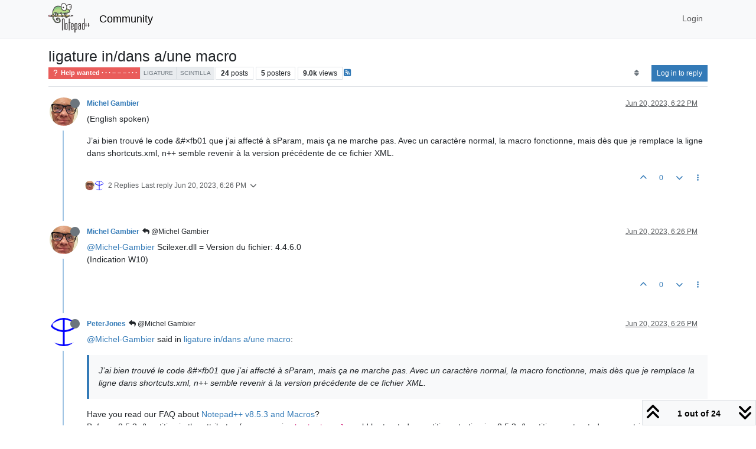

--- FILE ---
content_type: text/html; charset=utf-8
request_url: https://community.notepad-plus-plus.org/topic/24601/ligature-in-dans-a-une-macro
body_size: 196969
content:
<!DOCTYPE html>
<html lang="en-US" data-dir="ltr" style="direction: ltr;">
<head>
<title>ligature in&#x2F;dans a&#x2F;une macro | Notepad++ Community</title>
<meta name="viewport" content="width&#x3D;device-width, initial-scale&#x3D;1.0" />
	<meta name="content-type" content="text/html; charset=UTF-8" />
	<meta name="apple-mobile-web-app-capable" content="yes" />
	<meta name="mobile-web-app-capable" content="yes" />
	<meta property="og:site_name" content="Community" />
	<meta name="msapplication-badge" content="frequency=30; polling-uri=https://community.notepad-plus-plus.org/sitemap.xml" />
	<meta name="theme-color" content="#ffffff" />
	<meta name="keywords" content="notepad++,community" />
	<meta name="msapplication-square150x150logo" content="/assets/uploads/system/site-logo.png" />
	<meta name="title" content="ligature in/dans a/une macro" />
	<meta property="og:title" content="ligature in/dans a/une macro" />
	<meta property="og:type" content="article" />
	<meta property="article:published_time" content="2023-06-20T18:22:20.705Z" />
	<meta property="article:modified_time" content="2023-06-22T17:55:39.874Z" />
	<meta property="article:section" content="Help wanted  · · · – – – · · ·" />
	<meta name="description" content="(English spoken) J’ai bien trouvé le code &amp;#×fb01 que j’ai affecté à sParam, mais ça ne marche pas. Avec un caractère normal, la macro fonctionne, mais dès q..." />
	<meta property="og:description" content="(English spoken) J’ai bien trouvé le code &amp;#×fb01 que j’ai affecté à sParam, mais ça ne marche pas. Avec un caractère normal, la macro fonctionne, mais dès q..." />
	<meta property="og:image" content="https://lh3.googleusercontent.com/a/AAcHTtd5GhFEtcapHFh5HY8Pvsp-T4HkRlJ6zZhdjS5QuQ=s96-c" />
	<meta property="og:image:url" content="https://lh3.googleusercontent.com/a/AAcHTtd5GhFEtcapHFh5HY8Pvsp-T4HkRlJ6zZhdjS5QuQ=s96-c" />
	<meta property="og:image" content="https://community.notepad-plus-plus.org/assets/uploads/system/site-logo.png" />
	<meta property="og:image:url" content="https://community.notepad-plus-plus.org/assets/uploads/system/site-logo.png" />
	<meta property="og:image:width" content="212" />
	<meta property="og:image:height" content="152" />
	<meta property="og:url" content="https://community.notepad-plus-plus.org/topic/24601/ligature-in-dans-a-une-macro" />
	
<link rel="stylesheet" type="text/css" href="/assets/client.css?v=2338002573e" />
<link rel="icon" type="image/x-icon" href="/assets/uploads/system/favicon.ico?v&#x3D;2338002573e" />
	<link rel="manifest" href="/manifest.webmanifest" crossorigin="use-credentials" />
	<link rel="search" type="application/opensearchdescription+xml" title="Community" href="/osd.xml" />
	<link rel="apple-touch-icon" href="/assets/images/touch/512.png" />
	<link rel="icon" sizes="36x36" href="/assets/images/touch/36.png" />
	<link rel="icon" sizes="48x48" href="/assets/images/touch/48.png" />
	<link rel="icon" sizes="72x72" href="/assets/images/touch/72.png" />
	<link rel="icon" sizes="96x96" href="/assets/images/touch/96.png" />
	<link rel="icon" sizes="144x144" href="/assets/images/touch/144.png" />
	<link rel="icon" sizes="192x192" href="/assets/images/touch/192.png" />
	<link rel="icon" sizes="512x512" href="/assets/images/touch/512.png" />
	<link rel="prefetch stylesheet" href="/assets/plugins/nodebb-plugin-markdown/styles/default.css" />
	<link rel="prefetch" href="/assets/language/en-US/markdown.json?v&#x3D;2338002573e" />
	<link rel="prefetch" href="/assets/src/modules/composer.js?v&#x3D;2338002573e" />
	<link rel="prefetch" href="/assets/src/modules/composer/uploads.js?v&#x3D;2338002573e" />
	<link rel="prefetch" href="/assets/src/modules/composer/drafts.js?v&#x3D;2338002573e" />
	<link rel="prefetch" href="/assets/src/modules/composer/tags.js?v&#x3D;2338002573e" />
	<link rel="prefetch" href="/assets/src/modules/composer/categoryList.js?v&#x3D;2338002573e" />
	<link rel="prefetch" href="/assets/src/modules/composer/resize.js?v&#x3D;2338002573e" />
	<link rel="prefetch" href="/assets/src/modules/composer/autocomplete.js?v&#x3D;2338002573e" />
	<link rel="prefetch" href="/assets/templates/composer.tpl?v&#x3D;2338002573e" />
	<link rel="prefetch" href="/assets/language/en-US/topic.json?v&#x3D;2338002573e" />
	<link rel="prefetch" href="/assets/language/en-US/modules.json?v&#x3D;2338002573e" />
	<link rel="prefetch" href="/assets/language/en-US/tags.json?v&#x3D;2338002573e" />
	<link rel="canonical" href="https://community.notepad-plus-plus.org/topic/24601/ligature-in-dans-a-une-macro" />
	<link rel="alternate" type="application/rss+xml" href="/topic/24601.rss" />
	<link rel="up" href="https://community.notepad-plus-plus.org/category/4/help-wanted" />
	<link rel="author" href="https://community.notepad-plus-plus.org/user/michel-gambier" />
	<link rel="next" href="https://community.notepad-plus-plus.org/topic/24601/ligature-in-dans-a-une-macro?page&#x3D;2" />
	
<script>
var config = JSON.parse('{"relative_path":"","upload_url":"/assets/uploads","asset_base_url":"/assets","assetBaseUrl":"/assets","siteTitle":"Community","browserTitle":"Notepad++ Community","titleLayout":"&#123;pageTitle&#125; | &#123;browserTitle&#125;","showSiteTitle":true,"maintenanceMode":false,"postQueue":1,"minimumTitleLength":8,"maximumTitleLength":255,"minimumPostLength":7,"maximumPostLength":16384,"minimumTagsPerTopic":0,"maximumTagsPerTopic":10,"minimumTagLength":3,"maximumTagLength":25,"undoTimeout":10000,"useOutgoingLinksPage":false,"allowGuestHandles":false,"allowTopicsThumbnail":false,"usePagination":false,"disableChat":false,"disableChatMessageEditing":false,"maximumChatMessageLength":1000,"socketioTransports":["polling","websocket"],"socketioOrigins":"https://community.notepad-plus-plus.org:*","websocketAddress":"","maxReconnectionAttempts":5,"reconnectionDelay":1500,"topicsPerPage":20,"postsPerPage":20,"maximumFileSize":2048,"theme:id":"nodebb-theme-persona","theme:src":"","defaultLang":"en-US","userLang":"en-US","loggedIn":false,"uid":-1,"cache-buster":"v=2338002573e","topicPostSort":"oldest_to_newest","categoryTopicSort":"recently_replied","csrf_token":false,"searchEnabled":true,"searchDefaultInQuick":"titlesposts","bootswatchSkin":"","composer:showHelpTab":true,"enablePostHistory":true,"timeagoCutoff":1,"timeagoCodes":["af","am","ar","az-short","az","be","bg","bs","ca","cs","cy","da","de-short","de","dv","el","en-short","en","es-short","es","et","eu","fa-short","fa","fi","fr-short","fr","gl","he","hr","hu","hy","id","is","it-short","it","ja","jv","ko","ky","lt","lv","mk","nl","no","pl","pt-br-short","pt-br","pt-short","pt","ro","rs","ru","rw","si","sk","sl","sq","sr","sv","th","tr-short","tr","uk","ur","uz","vi","zh-CN","zh-TW"],"resizeImageWidth":760,"cookies":{"enabled":false,"message":"[[global:cookies.message]]","dismiss":"[[global:cookies.accept]]","link":"[[global:cookies.learn-more]]","link_url":"https:&#x2F;&#x2F;www.cookiesandyou.com"},"thumbs":{"size":512},"emailPrompt":0,"useragent":{"isSafari":false},"fontawesome":{"pro":false,"styles":["solid","brands","regular"],"version":"6.7.2"},"acpLang":"undefined","topicSearchEnabled":false,"disableCustomUserSkins":false,"defaultBootswatchSkin":"","hideSubCategories":false,"hideCategoryLastPost":false,"enableQuickReply":false,"saasTourCompleted":true,"markdown":{"highlight":1,"highlightLinesLanguageList":"[]","hljsLanguages":["common"],"theme":"default.css","defaultHighlightLanguage":"","externalMark":true},"spam-be-gone":{},"composer-default":{},"sso-google":{"style":"light"}}');
var app = {
user: JSON.parse('{"uid":-1,"username":"Guest","displayname":"Guest","userslug":"","fullname":"Guest","email":"","icon:text":"?","icon:bgColor":"#aaa","groupTitle":"","groupTitleArray":[],"status":"offline","reputation":0,"email:confirmed":false,"unreadData":{"":{},"new":{},"watched":{},"unreplied":{}},"isAdmin":false,"isGlobalMod":false,"isMod":false,"privileges":{"chat":false,"chat:privileged":false,"upload:post:image":false,"upload:post:file":false,"signature":false,"invite":false,"group:create":false,"search:content":false,"search:users":false,"search:tags":false,"view:users":false,"view:tags":false,"view:groups":false,"local:login":false,"ban":false,"mute":false,"view:users:info":false},"blocks":[],"timeagoCode":"en","offline":true,"lastRoomId":null,"isEmailConfirmSent":false}')
};
document.documentElement.style.setProperty('--panel-offset', `${localStorage.getItem('panelOffset') || 0}px`);
</script>


</head>
<body class="page-topic page-topic-24601 page-topic-ligature-in-dans-a-une-macro template-topic page-topic-category-4 page-topic-category-help-wanted parent-category-4 page-status-200 theme-persona user-guest skin-noskin">
<nav id="menu" class="slideout-menu hidden">
<section class="menu-section" data-section="navigation">
<ul class="menu-section-list text-bg-dark list-unstyled"></ul>
</section>
</nav>
<nav id="chats-menu" class="slideout-menu hidden">

</nav>
<main id="panel" class="slideout-panel">
<nav class="navbar sticky-top navbar-expand-lg bg-light header border-bottom py-0" id="header-menu" component="navbar">
<div class="container-lg justify-content-start flex-nowrap">
<div class="d-flex align-items-center me-auto" style="min-width: 0px;">
<button type="button" class="navbar-toggler border-0" id="mobile-menu">
<i class="fa fa-lg fa-fw fa-bars unread-count" ></i>
<span component="unread/icon" class="notification-icon fa fa-fw fa-book unread-count" data-content="0" data-unread-url="/unread"></span>
</button>
<div class="d-inline-flex align-items-center" style="min-width: 0px;">

<a class="navbar-brand" href="https://notepad-plus-plus.org/">
<img alt="" class=" forum-logo d-inline-block align-text-bottom" src="/assets/uploads/system/site-logo.png?v=2338002573e" />
</a>


<a class="navbar-brand text-truncate" href="/">
Community
</a>

</div>
</div>


<div component="navbar/title" class="visible-xs hidden">
<span></span>
</div>
<div id="nav-dropdown" class="collapse navbar-collapse d-none d-lg-block">
<ul id="main-nav" class="navbar-nav me-auto mb-2 mb-lg-0 gap-2">

</ul>
<ul class="navbar-nav mb-2 mb-lg-0 hidden-xs">
<li class="nav-item">
<a href="#" id="reconnect" class="nav-link hide" title="Looks like your connection to Community was lost, please wait while we try to reconnect.">
<i class="fa fa-check"></i>
</a>
</li>
</ul>



<ul id="logged-out-menu" class="navbar-nav me-0 mb-2 mb-lg-0 align-items-center gap-2">

<li class="nav-item">
<a class="nav-link" href="/login">
<i class="fa fa-sign-in fa-fw d-inline-block d-sm-none"></i>
<span>Login</span>
</a>
</li>
</ul>


</div>
</div>
</nav>
<script>
const rect = document.getElementById('header-menu').getBoundingClientRect();
const offset = Math.max(0, rect.bottom);
document.documentElement.style.setProperty('--panel-offset', offset + `px`);
</script>
<div class="container-lg pt-3" id="content">
<noscript>
<div class="alert alert-danger">
<p>
Your browser does not seem to support JavaScript. As a result, your viewing experience will be diminished, and you have been placed in <strong>read-only mode</strong>.
</p>
<p>
Please download a browser that supports JavaScript, or enable it if it's disabled (i.e. NoScript).
</p>
</div>
</noscript>
<div data-widget-area="header">

</div>
<div class="row mb-5">
<div class="topic col-lg-12" itemid="/topic/24601/ligature-in-dans-a-une-macro" itemscope itemtype="https://schema.org/DiscussionForumPosting">
<meta itemprop="headline" content="ligature in/dans a/une macro">
<meta itemprop="text" content="ligature in/dans a/une macro">
<meta itemprop="url" content="/topic/24601/ligature-in-dans-a-une-macro">
<meta itemprop="datePublished" content="2023-06-20T18:22:20.705Z">
<meta itemprop="dateModified" content="2023-06-22T17:55:39.874Z">
<div itemprop="author" itemscope itemtype="https://schema.org/Person">
<meta itemprop="name" content="Michel Gambier">
<meta itemprop="url" content="/user/michel-gambier">
</div>
<div class="topic-header sticky-top mb-3 bg-body">
<div class="d-flex gap-3 flew-wrap border-bottom pb-2 align-items-start">
<div class="d-flex flex-column gap-2 flex-grow-1">
<h1 component="post/header" class="mb-0" itemprop="name">
<div class="topic-title d-flex">
<span class="fs-3" component="topic/title">ligature in&#x2F;dans a&#x2F;une macro</span>
</div>
</h1>
<div class="topic-info d-flex gap-2 align-items-center flex-wrap">
<span component="topic/labels" class="d-flex gap-2 hidden">
<span component="topic/scheduled" class="badge badge border border-gray-300 text-body hidden">
<i class="fa fa-clock-o"></i> Scheduled
</span>
<span component="topic/pinned" class="badge badge border border-gray-300 text-body hidden">
<i class="fa fa-thumb-tack"></i> Pinned
</span>
<span component="topic/locked" class="badge badge border border-gray-300 text-body hidden">
<i class="fa fa-lock"></i> Locked
</span>
<a component="topic/moved" href="/category/" class="badge badge border border-gray-300 text-body text-decoration-none hidden">
<i class="fa fa-arrow-circle-right"></i> Moved
</a>

</span>
<a href="/category/4/help-wanted" class="badge px-1 text-truncate text-decoration-none border" style="color: #ffffff;background-color: #e95c5a;border-color: #e95c5a!important; max-width: 70vw;">
			<i class="fa fa-fw fa-question"></i>
			Help wanted  · · · – – – · · ·
		</a>
<div data-tid="24601" component="topic/tags" class="lh-1 tags tag-list d-flex flex-wrap hidden-xs hidden-empty gap-2"><a href="/tags/ligature"><span class="badge border border-gray-300 fw-normal tag tag-class-ligature" data-tag="ligature">ligature</span></a><a href="/tags/scintilla"><span class="badge border border-gray-300 fw-normal tag tag-class-scintilla" data-tag="scintilla">scintilla</span></a></div>
<div class="d-flex hidden-xs gap-2"><span class="badge text-body border border-gray-300 stats text-xs">
<i class="fa-regular fa-fw fa-message visible-xs-inline" title="Posts"></i>
<span component="topic/post-count" title="24" class="fw-bold">24</span>
<span class="hidden-xs text-lowercase fw-normal">Posts</span>
</span>
<span class="badge text-body border border-gray-300 stats text-xs">
<i class="fa fa-fw fa-user visible-xs-inline" title="Posters"></i>
<span title="5" class="fw-bold">5</span>
<span class="hidden-xs text-lowercase fw-normal">Posters</span>
</span>
<span class="badge text-body border border-gray-300 stats text-xs">
<i class="fa fa-fw fa-eye visible-xs-inline" title="Views"></i>
<span class="fw-bold" title="8972">9.0k</span>
<span class="hidden-xs text-lowercase fw-normal">Views</span>
</span></div>

<a class="hidden-xs" target="_blank" href="/topic/24601.rss"><i class="fa fa-rss-square"></i></a>


<div class="ms-auto">
<div class="topic-main-buttons float-end d-inline-block">
<span class="loading-indicator btn float-start hidden" done="0">
<span class="hidden-xs">Loading More Posts</span> <i class="fa fa-refresh fa-spin"></i>
</span>


<div title="Sort by" class="btn-group bottom-sheet hidden-xs" component="thread/sort">
<button class="btn btn-sm btn-ghost dropdown-toggle" data-bs-toggle="dropdown" aria-haspopup="true" aria-expanded="false" aria-label="Post sort option, Oldest to Newest">
<i class="fa fa-fw fa-sort text-secondary"></i></button>
<ul class="dropdown-menu dropdown-menu-end p-1 text-sm" role="menu">
<li>
<a class="dropdown-item rounded-1 d-flex align-items-center gap-2" href="#" class="oldest_to_newest" data-sort="oldest_to_newest" role="menuitem">
<span class="flex-grow-1">Oldest to Newest</span>
<i class="flex-shrink-0 fa fa-fw text-secondary"></i>
</a>
</li>
<li>
<a class="dropdown-item rounded-1 d-flex align-items-center gap-2" href="#" class="newest_to_oldest" data-sort="newest_to_oldest" role="menuitem">
<span class="flex-grow-1">Newest to Oldest</span>
<i class="flex-shrink-0 fa fa-fw text-secondary"></i>
</a>
</li>
<li>
<a class="dropdown-item rounded-1 d-flex align-items-center gap-2" href="#" class="most_votes" data-sort="most_votes" role="menuitem">
<span class="flex-grow-1">Most Votes</span>
<i class="flex-shrink-0 fa fa-fw text-secondary"></i>
</a>
</li>
</ul>
</div>
<div class="d-inline-block">

</div>
<div component="topic/reply/container" class="btn-group bottom-sheet hidden">
<a href="/compose?tid=24601" class="btn btn-sm btn-primary" component="topic/reply" data-ajaxify="false" role="button"><i class="fa fa-reply visible-xs-inline"></i><span class="visible-sm-inline visible-md-inline visible-lg-inline"> Reply</span></a>
<button type="button" class="btn btn-sm btn-primary dropdown-toggle" data-bs-toggle="dropdown" aria-haspopup="true" aria-expanded="false">
<span class="caret"></span>
</button>
<ul class="dropdown-menu dropdown-menu-end" role="menu">
<li><a class="dropdown-item" href="#" component="topic/reply-as-topic" role="menuitem">Reply as topic</a></li>
</ul>
</div>


<a component="topic/reply/guest" href="/login" class="btn btn-sm btn-primary">Log in to reply</a>


</div>
</div>
</div>
</div>
<div class="d-flex gap-2 justify-content-end align-items-center hidden-empty" component="topic/thumb/list">

</div>
</div>
</div>



<div component="topic/deleted/message" class="alert alert-warning d-flex justify-content-between flex-wrap hidden">
<span>This topic has been deleted. Only users with topic management privileges can see it.</span>
<span>

</span>
</div>

<ul component="topic" class="posts timeline" data-tid="24601" data-cid="4">

<li component="post" class="  topic-owner-post" data-index="0" data-pid="87248" data-uid="28655" data-timestamp="1687285340705" data-username="Michel Gambier" data-userslug="michel-gambier" itemprop="comment" itemtype="http://schema.org/Comment" itemscope>
<a component="post/anchor" data-index="0" id="1"></a>
<meta itemprop="datePublished" content="2023-06-20T18:22:20.705Z">
<meta itemprop="dateModified" content="">

<div class="clearfix post-header">
<div class="icon float-start">
<a href="/user/michel-gambier">
<img title="Michel Gambier" data-uid="28655" class="avatar  avatar-rounded" alt="Michel Gambier" loading="lazy" component="user/picture" src="https://lh3.googleusercontent.com/a/AAcHTtd5GhFEtcapHFh5HY8Pvsp-T4HkRlJ6zZhdjS5QuQ=s96-c" style="--avatar-size: 48px;" onError="this.remove()" itemprop="image" /><span title="Michel Gambier" data-uid="28655" class="avatar  avatar-rounded" component="user/picture" style="--avatar-size: 48px; background-color: #2196f3">M</span>
<i component="user/status" class="fa fa-circle status offline" title="Offline"></i>
</a>
</div>
<small class="d-flex">
<div class="d-flex align-items-center gap-1 flex-wrap w-100">
<strong class="text-nowrap" itemprop="author" itemscope itemtype="https://schema.org/Person">
<meta itemprop="name" content="Michel Gambier">
<meta itemprop="url" content="/user/michel-gambier">
<a href="/user/michel-gambier" data-username="Michel Gambier" data-uid="28655">Michel Gambier</a>
</strong>


<span class="visible-xs-inline-block visible-sm-inline-block visible-md-inline-block visible-lg-inline-block">

<span>

</span>
</span>
<div class="d-flex align-items-center gap-1 flex-grow-1 justify-content-end">
<span>
<i component="post/edit-indicator" class="fa fa-pencil-square edit-icon hidden"></i>
<span data-editor="" component="post/editor" class="hidden">last edited by  <span class="timeago" title="Invalid Date"></span></span>
<span class="visible-xs-inline-block visible-sm-inline-block visible-md-inline-block visible-lg-inline-block">
<a class="permalink text-muted" href="/post/87248"><span class="timeago" title="2023-06-20T18:22:20.705Z"></span></a>
</span>
</span>
<span class="bookmarked"><i class="fa fa-bookmark-o"></i></span>
</div>
</div>
</small>
</div>
<br />
<div class="content" component="post/content" itemprop="text">
<p dir="auto">(English spoken)</p>
<p dir="auto">J’ai bien trouvé le code &amp;#×fb01 que j’ai affecté à sParam, mais ça ne marche pas. Avec un caractère normal, la macro fonctionne, mais dès que je remplace la ligne dans shortcuts.xml, n++ semble revenir à la version précédente de ce fichier XML.</p>

</div>
<div class="post-footer">

<div class="clearfix">

<a component="post/reply-count" data-target-component="post/replies/container" href="#" class="threaded-replies user-select-none float-start text-muted ">
<span component="post/reply-count/avatars" class="avatars d-inline-flex gap-1 align-items-top hidden-xs ">

<span><img title="Michel Gambier" data-uid="28655" class="avatar  avatar-rounded" alt="Michel Gambier" loading="lazy" component="avatar/picture" src="https://lh3.googleusercontent.com/a/AAcHTtd5GhFEtcapHFh5HY8Pvsp-T4HkRlJ6zZhdjS5QuQ=s96-c" style="--avatar-size: 16px;" onError="this.remove()" itemprop="image" /><span title="Michel Gambier" data-uid="28655" class="avatar  avatar-rounded" component="avatar/icon" style="--avatar-size: 16px; background-color: #2196f3">M</span></span>

<span><img title="PeterJones" data-uid="3841" class="avatar  avatar-rounded" alt="PeterJones" loading="lazy" component="avatar/picture" src="https://avatars1.githubusercontent.com/u/17455758?v=4" style="--avatar-size: 16px;" onError="this.remove()" itemprop="image" /><span title="PeterJones" data-uid="3841" class="avatar  avatar-rounded" component="avatar/icon" style="--avatar-size: 16px; background-color: #e91e63">P</span></span>


</span>
<span class="replies-count small" component="post/reply-count/text" data-replies="2">2 Replies</span>
<span class="replies-last hidden-xs small">Last reply <span class="timeago" title="2023-06-20T18:26:01.962Z"></span></span>
<i class="fa fa-fw fa-chevron-down" component="post/replies/open"></i>
</a>

<small class="d-flex justify-content-end align-items-center gap-1" component="post/actions">
<!-- This partial intentionally left blank; overwritten by nodebb-plugin-reactions -->
<span class="post-tools">
<a component="post/reply" href="#" class="btn btn-sm btn-link user-select-none hidden">Reply</a>
<a component="post/quote" href="#" class="btn btn-sm btn-link user-select-none hidden">Quote</a>
</span>

<span class="votes">
<a component="post/upvote" href="#" class="btn btn-sm btn-link ">
<i class="fa fa-chevron-up"></i>
</a>
<span class="btn btn-sm btn-link" component="post/vote-count" data-votes="0">0</span>

<a component="post/downvote" href="#" class="btn btn-sm btn-link ">
<i class="fa fa-chevron-down"></i>
</a>

</span>

<span component="post/tools" class="dropdown bottom-sheet d-inline-block ">
<a class="btn btn-link btn-sm dropdown-toggle" href="#" data-bs-toggle="dropdown" aria-haspopup="true" aria-expanded="false"><i class="fa fa-fw fa-ellipsis-v"></i></a>
<ul class="dropdown-menu dropdown-menu-end p-1 text-sm" role="menu"></ul>
</span>
</small>
</div>
<div component="post/replies/container"></div>
</div>

</li>




<li component="post" class="  topic-owner-post" data-index="1" data-pid="87249" data-uid="28655" data-timestamp="1687285561962" data-username="Michel Gambier" data-userslug="michel-gambier" itemprop="comment" itemtype="http://schema.org/Comment" itemscope>
<a component="post/anchor" data-index="1" id="2"></a>
<meta itemprop="datePublished" content="2023-06-20T18:26:01.962Z">
<meta itemprop="dateModified" content="">

<div class="clearfix post-header">
<div class="icon float-start">
<a href="/user/michel-gambier">
<img title="Michel Gambier" data-uid="28655" class="avatar  avatar-rounded" alt="Michel Gambier" loading="lazy" component="user/picture" src="https://lh3.googleusercontent.com/a/AAcHTtd5GhFEtcapHFh5HY8Pvsp-T4HkRlJ6zZhdjS5QuQ=s96-c" style="--avatar-size: 48px;" onError="this.remove()" itemprop="image" /><span title="Michel Gambier" data-uid="28655" class="avatar  avatar-rounded" component="user/picture" style="--avatar-size: 48px; background-color: #2196f3">M</span>
<i component="user/status" class="fa fa-circle status offline" title="Offline"></i>
</a>
</div>
<small class="d-flex">
<div class="d-flex align-items-center gap-1 flex-wrap w-100">
<strong class="text-nowrap" itemprop="author" itemscope itemtype="https://schema.org/Person">
<meta itemprop="name" content="Michel Gambier">
<meta itemprop="url" content="/user/michel-gambier">
<a href="/user/michel-gambier" data-username="Michel Gambier" data-uid="28655">Michel Gambier</a>
</strong>


<span class="visible-xs-inline-block visible-sm-inline-block visible-md-inline-block visible-lg-inline-block">

<a component="post/parent" class="btn btn-sm btn-ghost py-0 px-1 text-xs hidden-xs" data-topid="87248" href="/post/87248"><i class="fa fa-reply"></i> @Michel Gambier</a>

<span>

</span>
</span>
<div class="d-flex align-items-center gap-1 flex-grow-1 justify-content-end">
<span>
<i component="post/edit-indicator" class="fa fa-pencil-square edit-icon hidden"></i>
<span data-editor="" component="post/editor" class="hidden">last edited by  <span class="timeago" title="Invalid Date"></span></span>
<span class="visible-xs-inline-block visible-sm-inline-block visible-md-inline-block visible-lg-inline-block">
<a class="permalink text-muted" href="/post/87249"><span class="timeago" title="2023-06-20T18:26:01.962Z"></span></a>
</span>
</span>
<span class="bookmarked"><i class="fa fa-bookmark-o"></i></span>
</div>
</div>
</small>
</div>
<br />
<div class="content" component="post/content" itemprop="text">
<p dir="auto"><a class="plugin-mentions-user plugin-mentions-a" href="https://community.notepad-plus-plus.org/uid/28655">@Michel-Gambier</a> Scilexer.dll = Version du fichier: 4.4.6.0<br />
(Indication W10)</p>

</div>
<div class="post-footer">

<div class="clearfix">

<a component="post/reply-count" data-target-component="post/replies/container" href="#" class="threaded-replies user-select-none float-start text-muted hidden">
<span component="post/reply-count/avatars" class="avatars d-inline-flex gap-1 align-items-top hidden-xs ">


</span>
<span class="replies-count small" component="post/reply-count/text" data-replies="0">1 Reply</span>
<span class="replies-last hidden-xs small">Last reply <span class="timeago" title=""></span></span>
<i class="fa fa-fw fa-chevron-down" component="post/replies/open"></i>
</a>

<small class="d-flex justify-content-end align-items-center gap-1" component="post/actions">
<!-- This partial intentionally left blank; overwritten by nodebb-plugin-reactions -->
<span class="post-tools">
<a component="post/reply" href="#" class="btn btn-sm btn-link user-select-none hidden">Reply</a>
<a component="post/quote" href="#" class="btn btn-sm btn-link user-select-none hidden">Quote</a>
</span>

<span class="votes">
<a component="post/upvote" href="#" class="btn btn-sm btn-link ">
<i class="fa fa-chevron-up"></i>
</a>
<span class="btn btn-sm btn-link" component="post/vote-count" data-votes="0">0</span>

<a component="post/downvote" href="#" class="btn btn-sm btn-link ">
<i class="fa fa-chevron-down"></i>
</a>

</span>

<span component="post/tools" class="dropdown bottom-sheet d-inline-block ">
<a class="btn btn-link btn-sm dropdown-toggle" href="#" data-bs-toggle="dropdown" aria-haspopup="true" aria-expanded="false"><i class="fa fa-fw fa-ellipsis-v"></i></a>
<ul class="dropdown-menu dropdown-menu-end p-1 text-sm" role="menu"></ul>
</span>
</small>
</div>
<div component="post/replies/container"></div>
</div>

</li>




<li component="post" class="  " data-index="2" data-pid="87250" data-uid="3841" data-timestamp="1687285573462" data-username="PeterJones" data-userslug="peterjones" itemprop="comment" itemtype="http://schema.org/Comment" itemscope>
<a component="post/anchor" data-index="2" id="3"></a>
<meta itemprop="datePublished" content="2023-06-20T18:26:13.462Z">
<meta itemprop="dateModified" content="">

<div class="clearfix post-header">
<div class="icon float-start">
<a href="/user/peterjones">
<img title="PeterJones" data-uid="3841" class="avatar  avatar-rounded" alt="PeterJones" loading="lazy" component="user/picture" src="https://avatars1.githubusercontent.com/u/17455758?v=4" style="--avatar-size: 48px;" onError="this.remove()" itemprop="image" /><span title="PeterJones" data-uid="3841" class="avatar  avatar-rounded" component="user/picture" style="--avatar-size: 48px; background-color: #e91e63">P</span>
<i component="user/status" class="fa fa-circle status offline" title="Offline"></i>
</a>
</div>
<small class="d-flex">
<div class="d-flex align-items-center gap-1 flex-wrap w-100">
<strong class="text-nowrap" itemprop="author" itemscope itemtype="https://schema.org/Person">
<meta itemprop="name" content="PeterJones">
<meta itemprop="url" content="/user/peterjones">
<a href="/user/peterjones" data-username="PeterJones" data-uid="3841">PeterJones</a>
</strong>


<span class="visible-xs-inline-block visible-sm-inline-block visible-md-inline-block visible-lg-inline-block">

<a component="post/parent" class="btn btn-sm btn-ghost py-0 px-1 text-xs hidden-xs" data-topid="87248" href="/post/87248"><i class="fa fa-reply"></i> @Michel Gambier</a>

<span>

</span>
</span>
<div class="d-flex align-items-center gap-1 flex-grow-1 justify-content-end">
<span>
<i component="post/edit-indicator" class="fa fa-pencil-square edit-icon hidden"></i>
<span data-editor="" component="post/editor" class="hidden">last edited by  <span class="timeago" title="Invalid Date"></span></span>
<span class="visible-xs-inline-block visible-sm-inline-block visible-md-inline-block visible-lg-inline-block">
<a class="permalink text-muted" href="/post/87250"><span class="timeago" title="2023-06-20T18:26:13.462Z"></span></a>
</span>
</span>
<span class="bookmarked"><i class="fa fa-bookmark-o"></i></span>
</div>
</div>
</small>
</div>
<br />
<div class="content" component="post/content" itemprop="text">
<p dir="auto"><a class="plugin-mentions-user plugin-mentions-a" href="https://community.notepad-plus-plus.org/uid/28655">@Michel-Gambier</a> said in <a href="/post/87248">ligature in/dans a/une macro</a>:</p>
<blockquote>
<p dir="auto">J’ai bien trouvé le code &amp;#×fb01 que j’ai affecté à sParam, mais ça ne marche pas. Avec un caractère normal, la macro fonctionne, mais dès que je remplace la ligne dans shortcuts.xml, n++ semble revenir à la version précédente de ce fichier XML.</p>
</blockquote>
<p dir="auto">Have you read our FAQ about <a href="https://community.notepad-plus-plus.org/topic/24464/faq-desk-v8-5-3-macros-and-run-menu-commands">Notepad++ v8.5.3 and Macros</a>?<br />
Before v8.5.3, &amp;-entities in the attributes for macros in <code>shortcuts.xml</code> would be treated as entities; starting in v8.5.3, &amp;-entities are treated as raw strings of text.</p>

</div>
<div class="post-footer">

<div class="clearfix">

<a component="post/reply-count" data-target-component="post/replies/container" href="#" class="threaded-replies user-select-none float-start text-muted hidden">
<span component="post/reply-count/avatars" class="avatars d-inline-flex gap-1 align-items-top hidden-xs ">

<span><img title="Michel Gambier" data-uid="28655" class="avatar  avatar-rounded" alt="Michel Gambier" loading="lazy" component="avatar/picture" src="https://lh3.googleusercontent.com/a/AAcHTtd5GhFEtcapHFh5HY8Pvsp-T4HkRlJ6zZhdjS5QuQ=s96-c" style="--avatar-size: 16px;" onError="this.remove()" itemprop="image" /><span title="Michel Gambier" data-uid="28655" class="avatar  avatar-rounded" component="avatar/icon" style="--avatar-size: 16px; background-color: #2196f3">M</span></span>


</span>
<span class="replies-count small" component="post/reply-count/text" data-replies="1">1 Reply</span>
<span class="replies-last hidden-xs small">Last reply <span class="timeago" title="2023-06-20T18:29:51.983Z"></span></span>
<i class="fa fa-fw fa-chevron-down" component="post/replies/open"></i>
</a>

<small class="d-flex justify-content-end align-items-center gap-1" component="post/actions">
<!-- This partial intentionally left blank; overwritten by nodebb-plugin-reactions -->
<span class="post-tools">
<a component="post/reply" href="#" class="btn btn-sm btn-link user-select-none hidden">Reply</a>
<a component="post/quote" href="#" class="btn btn-sm btn-link user-select-none hidden">Quote</a>
</span>

<span class="votes">
<a component="post/upvote" href="#" class="btn btn-sm btn-link ">
<i class="fa fa-chevron-up"></i>
</a>
<span class="btn btn-sm btn-link" component="post/vote-count" data-votes="0">0</span>

<a component="post/downvote" href="#" class="btn btn-sm btn-link ">
<i class="fa fa-chevron-down"></i>
</a>

</span>

<span component="post/tools" class="dropdown bottom-sheet d-inline-block ">
<a class="btn btn-link btn-sm dropdown-toggle" href="#" data-bs-toggle="dropdown" aria-haspopup="true" aria-expanded="false"><i class="fa fa-fw fa-ellipsis-v"></i></a>
<ul class="dropdown-menu dropdown-menu-end p-1 text-sm" role="menu"></ul>
</span>
</small>
</div>
<div component="post/replies/container"></div>
</div>

</li>




<li component="post" class="  topic-owner-post" data-index="3" data-pid="87251" data-uid="28655" data-timestamp="1687285791983" data-username="Michel Gambier" data-userslug="michel-gambier" itemprop="comment" itemtype="http://schema.org/Comment" itemscope>
<a component="post/anchor" data-index="3" id="4"></a>
<meta itemprop="datePublished" content="2023-06-20T18:29:51.983Z">
<meta itemprop="dateModified" content="">

<div class="clearfix post-header">
<div class="icon float-start">
<a href="/user/michel-gambier">
<img title="Michel Gambier" data-uid="28655" class="avatar  avatar-rounded" alt="Michel Gambier" loading="lazy" component="user/picture" src="https://lh3.googleusercontent.com/a/AAcHTtd5GhFEtcapHFh5HY8Pvsp-T4HkRlJ6zZhdjS5QuQ=s96-c" style="--avatar-size: 48px;" onError="this.remove()" itemprop="image" /><span title="Michel Gambier" data-uid="28655" class="avatar  avatar-rounded" component="user/picture" style="--avatar-size: 48px; background-color: #2196f3">M</span>
<i component="user/status" class="fa fa-circle status offline" title="Offline"></i>
</a>
</div>
<small class="d-flex">
<div class="d-flex align-items-center gap-1 flex-wrap w-100">
<strong class="text-nowrap" itemprop="author" itemscope itemtype="https://schema.org/Person">
<meta itemprop="name" content="Michel Gambier">
<meta itemprop="url" content="/user/michel-gambier">
<a href="/user/michel-gambier" data-username="Michel Gambier" data-uid="28655">Michel Gambier</a>
</strong>


<span class="visible-xs-inline-block visible-sm-inline-block visible-md-inline-block visible-lg-inline-block">

<a component="post/parent" class="btn btn-sm btn-ghost py-0 px-1 text-xs hidden-xs" data-topid="87250" href="/post/87250"><i class="fa fa-reply"></i> @PeterJones</a>

<span>

</span>
</span>
<div class="d-flex align-items-center gap-1 flex-grow-1 justify-content-end">
<span>
<i component="post/edit-indicator" class="fa fa-pencil-square edit-icon hidden"></i>
<span data-editor="" component="post/editor" class="hidden">last edited by  <span class="timeago" title="Invalid Date"></span></span>
<span class="visible-xs-inline-block visible-sm-inline-block visible-md-inline-block visible-lg-inline-block">
<a class="permalink text-muted" href="/post/87251"><span class="timeago" title="2023-06-20T18:29:51.983Z"></span></a>
</span>
</span>
<span class="bookmarked"><i class="fa fa-bookmark-o"></i></span>
</div>
</div>
</small>
</div>
<br />
<div class="content" component="post/content" itemprop="text">
<p dir="auto"><a class="plugin-mentions-user plugin-mentions-a" href="https://community.notepad-plus-plus.org/uid/3841">@PeterJones</a> Thanks. I will. Do I need to upgrade (currently n++ 8.1.1)?</p>

</div>
<div class="post-footer">

<div class="clearfix">

<a component="post/reply-count" data-target-component="post/replies/container" href="#" class="threaded-replies user-select-none float-start text-muted hidden">
<span component="post/reply-count/avatars" class="avatars d-inline-flex gap-1 align-items-top hidden-xs ">

<span><img title="PeterJones" data-uid="3841" class="avatar  avatar-rounded" alt="PeterJones" loading="lazy" component="avatar/picture" src="https://avatars1.githubusercontent.com/u/17455758?v=4" style="--avatar-size: 16px;" onError="this.remove()" itemprop="image" /><span title="PeterJones" data-uid="3841" class="avatar  avatar-rounded" component="avatar/icon" style="--avatar-size: 16px; background-color: #e91e63">P</span></span>


</span>
<span class="replies-count small" component="post/reply-count/text" data-replies="1">1 Reply</span>
<span class="replies-last hidden-xs small">Last reply <span class="timeago" title="2023-06-20T18:35:29.173Z"></span></span>
<i class="fa fa-fw fa-chevron-down" component="post/replies/open"></i>
</a>

<small class="d-flex justify-content-end align-items-center gap-1" component="post/actions">
<!-- This partial intentionally left blank; overwritten by nodebb-plugin-reactions -->
<span class="post-tools">
<a component="post/reply" href="#" class="btn btn-sm btn-link user-select-none hidden">Reply</a>
<a component="post/quote" href="#" class="btn btn-sm btn-link user-select-none hidden">Quote</a>
</span>

<span class="votes">
<a component="post/upvote" href="#" class="btn btn-sm btn-link ">
<i class="fa fa-chevron-up"></i>
</a>
<span class="btn btn-sm btn-link" component="post/vote-count" data-votes="0">0</span>

<a component="post/downvote" href="#" class="btn btn-sm btn-link ">
<i class="fa fa-chevron-down"></i>
</a>

</span>

<span component="post/tools" class="dropdown bottom-sheet d-inline-block ">
<a class="btn btn-link btn-sm dropdown-toggle" href="#" data-bs-toggle="dropdown" aria-haspopup="true" aria-expanded="false"><i class="fa fa-fw fa-ellipsis-v"></i></a>
<ul class="dropdown-menu dropdown-menu-end p-1 text-sm" role="menu"></ul>
</span>
</small>
</div>
<div component="post/replies/container"></div>
</div>

</li>




<li component="post" class="  " data-index="4" data-pid="87252" data-uid="3841" data-timestamp="1687286129173" data-username="PeterJones" data-userslug="peterjones" itemprop="comment" itemtype="http://schema.org/Comment" itemscope>
<a component="post/anchor" data-index="4" id="5"></a>
<meta itemprop="datePublished" content="2023-06-20T18:35:29.173Z">
<meta itemprop="dateModified" content="">

<div class="clearfix post-header">
<div class="icon float-start">
<a href="/user/peterjones">
<img title="PeterJones" data-uid="3841" class="avatar  avatar-rounded" alt="PeterJones" loading="lazy" component="user/picture" src="https://avatars1.githubusercontent.com/u/17455758?v=4" style="--avatar-size: 48px;" onError="this.remove()" itemprop="image" /><span title="PeterJones" data-uid="3841" class="avatar  avatar-rounded" component="user/picture" style="--avatar-size: 48px; background-color: #e91e63">P</span>
<i component="user/status" class="fa fa-circle status offline" title="Offline"></i>
</a>
</div>
<small class="d-flex">
<div class="d-flex align-items-center gap-1 flex-wrap w-100">
<strong class="text-nowrap" itemprop="author" itemscope itemtype="https://schema.org/Person">
<meta itemprop="name" content="PeterJones">
<meta itemprop="url" content="/user/peterjones">
<a href="/user/peterjones" data-username="PeterJones" data-uid="3841">PeterJones</a>
</strong>


<span class="visible-xs-inline-block visible-sm-inline-block visible-md-inline-block visible-lg-inline-block">

<a component="post/parent" class="btn btn-sm btn-ghost py-0 px-1 text-xs hidden-xs" data-topid="87251" href="/post/87251"><i class="fa fa-reply"></i> @Michel Gambier</a>

<span>

</span>
</span>
<div class="d-flex align-items-center gap-1 flex-grow-1 justify-content-end">
<span>
<i component="post/edit-indicator" class="fa fa-pencil-square edit-icon hidden"></i>
<span data-editor="" component="post/editor" class="hidden">last edited by  <span class="timeago" title="Invalid Date"></span></span>
<span class="visible-xs-inline-block visible-sm-inline-block visible-md-inline-block visible-lg-inline-block">
<a class="permalink text-muted" href="/post/87252"><span class="timeago" title="2023-06-20T18:35:29.173Z"></span></a>
</span>
</span>
<span class="bookmarked"><i class="fa fa-bookmark-o"></i></span>
</div>
</div>
</small>
</div>
<br />
<div class="content" component="post/content" itemprop="text">
<p dir="auto"><a class="plugin-mentions-user plugin-mentions-a" href="https://community.notepad-plus-plus.org/uid/28655">@Michel-Gambier</a> said in <a href="/post/87251">ligature in/dans a/une macro</a>:</p>
<blockquote>
<p dir="auto"><a class="plugin-mentions-user plugin-mentions-a" href="https://community.notepad-plus-plus.org/uid/3841">@PeterJones</a> Thanks. I will. Do I need to upgrade (currently n++ 8.1.1)?</p>
</blockquote>
<p dir="auto">Sorry, I assumed you were having a problem because you had upgraded from some earlier version to v8.5.3, and that the upgrade is what was causing your problem.</p>
<p dir="auto">I guess that means that the web translation of your post that I read didn’t make me understand what your problem really was.</p>
<p dir="auto">Can you try to explain your problem in a different way (and preferably in English, since that’s the primary language of this forum, and the language that the most participants will understand and be able to reply in)</p>

</div>
<div class="post-footer">

<div class="clearfix">

<a component="post/reply-count" data-target-component="post/replies/container" href="#" class="threaded-replies user-select-none float-start text-muted hidden">
<span component="post/reply-count/avatars" class="avatars d-inline-flex gap-1 align-items-top hidden-xs ">

<span><img title="Michel Gambier" data-uid="28655" class="avatar  avatar-rounded" alt="Michel Gambier" loading="lazy" component="avatar/picture" src="https://lh3.googleusercontent.com/a/AAcHTtd5GhFEtcapHFh5HY8Pvsp-T4HkRlJ6zZhdjS5QuQ=s96-c" style="--avatar-size: 16px;" onError="this.remove()" itemprop="image" /><span title="Michel Gambier" data-uid="28655" class="avatar  avatar-rounded" component="avatar/icon" style="--avatar-size: 16px; background-color: #2196f3">M</span></span>


</span>
<span class="replies-count small" component="post/reply-count/text" data-replies="1">1 Reply</span>
<span class="replies-last hidden-xs small">Last reply <span class="timeago" title="2023-06-20T18:38:11.441Z"></span></span>
<i class="fa fa-fw fa-chevron-down" component="post/replies/open"></i>
</a>

<small class="d-flex justify-content-end align-items-center gap-1" component="post/actions">
<!-- This partial intentionally left blank; overwritten by nodebb-plugin-reactions -->
<span class="post-tools">
<a component="post/reply" href="#" class="btn btn-sm btn-link user-select-none hidden">Reply</a>
<a component="post/quote" href="#" class="btn btn-sm btn-link user-select-none hidden">Quote</a>
</span>

<span class="votes">
<a component="post/upvote" href="#" class="btn btn-sm btn-link ">
<i class="fa fa-chevron-up"></i>
</a>
<span class="btn btn-sm btn-link" component="post/vote-count" data-votes="0">0</span>

<a component="post/downvote" href="#" class="btn btn-sm btn-link ">
<i class="fa fa-chevron-down"></i>
</a>

</span>

<span component="post/tools" class="dropdown bottom-sheet d-inline-block ">
<a class="btn btn-link btn-sm dropdown-toggle" href="#" data-bs-toggle="dropdown" aria-haspopup="true" aria-expanded="false"><i class="fa fa-fw fa-ellipsis-v"></i></a>
<ul class="dropdown-menu dropdown-menu-end p-1 text-sm" role="menu"></ul>
</span>
</small>
</div>
<div component="post/replies/container"></div>
</div>

</li>




<li component="post" class="  topic-owner-post" data-index="5" data-pid="87253" data-uid="28655" data-timestamp="1687286291441" data-username="Michel Gambier" data-userslug="michel-gambier" itemprop="comment" itemtype="http://schema.org/Comment" itemscope>
<a component="post/anchor" data-index="5" id="6"></a>
<meta itemprop="datePublished" content="2023-06-20T18:38:11.441Z">
<meta itemprop="dateModified" content="">

<div class="clearfix post-header">
<div class="icon float-start">
<a href="/user/michel-gambier">
<img title="Michel Gambier" data-uid="28655" class="avatar  avatar-rounded" alt="Michel Gambier" loading="lazy" component="user/picture" src="https://lh3.googleusercontent.com/a/AAcHTtd5GhFEtcapHFh5HY8Pvsp-T4HkRlJ6zZhdjS5QuQ=s96-c" style="--avatar-size: 48px;" onError="this.remove()" itemprop="image" /><span title="Michel Gambier" data-uid="28655" class="avatar  avatar-rounded" component="user/picture" style="--avatar-size: 48px; background-color: #2196f3">M</span>
<i component="user/status" class="fa fa-circle status offline" title="Offline"></i>
</a>
</div>
<small class="d-flex">
<div class="d-flex align-items-center gap-1 flex-wrap w-100">
<strong class="text-nowrap" itemprop="author" itemscope itemtype="https://schema.org/Person">
<meta itemprop="name" content="Michel Gambier">
<meta itemprop="url" content="/user/michel-gambier">
<a href="/user/michel-gambier" data-username="Michel Gambier" data-uid="28655">Michel Gambier</a>
</strong>


<span class="visible-xs-inline-block visible-sm-inline-block visible-md-inline-block visible-lg-inline-block">

<a component="post/parent" class="btn btn-sm btn-ghost py-0 px-1 text-xs hidden-xs" data-topid="87252" href="/post/87252"><i class="fa fa-reply"></i> @PeterJones</a>

<span>

</span>
</span>
<div class="d-flex align-items-center gap-1 flex-grow-1 justify-content-end">
<span>
<i component="post/edit-indicator" class="fa fa-pencil-square edit-icon hidden"></i>
<span data-editor="" component="post/editor" class="hidden">last edited by  <span class="timeago" title="Invalid Date"></span></span>
<span class="visible-xs-inline-block visible-sm-inline-block visible-md-inline-block visible-lg-inline-block">
<a class="permalink text-muted" href="/post/87253"><span class="timeago" title="2023-06-20T18:38:11.441Z"></span></a>
</span>
</span>
<span class="bookmarked"><i class="fa fa-bookmark-o"></i></span>
</div>
</div>
</small>
</div>
<br />
<div class="content" component="post/content" itemprop="text">
<p dir="auto"><a class="plugin-mentions-user plugin-mentions-a" href="https://community.notepad-plus-plus.org/uid/3841">@PeterJones</a> Translating</p>

</div>
<div class="post-footer">

<div class="clearfix">

<a component="post/reply-count" data-target-component="post/replies/container" href="#" class="threaded-replies user-select-none float-start text-muted hidden">
<span component="post/reply-count/avatars" class="avatars d-inline-flex gap-1 align-items-top hidden-xs ">

<span><img title="Michel Gambier" data-uid="28655" class="avatar  avatar-rounded" alt="Michel Gambier" loading="lazy" component="avatar/picture" src="https://lh3.googleusercontent.com/a/AAcHTtd5GhFEtcapHFh5HY8Pvsp-T4HkRlJ6zZhdjS5QuQ=s96-c" style="--avatar-size: 16px;" onError="this.remove()" itemprop="image" /><span title="Michel Gambier" data-uid="28655" class="avatar  avatar-rounded" component="avatar/icon" style="--avatar-size: 16px; background-color: #2196f3">M</span></span>


</span>
<span class="replies-count small" component="post/reply-count/text" data-replies="1">1 Reply</span>
<span class="replies-last hidden-xs small">Last reply <span class="timeago" title="2023-06-20T18:41:01.159Z"></span></span>
<i class="fa fa-fw fa-chevron-down" component="post/replies/open"></i>
</a>

<small class="d-flex justify-content-end align-items-center gap-1" component="post/actions">
<!-- This partial intentionally left blank; overwritten by nodebb-plugin-reactions -->
<span class="post-tools">
<a component="post/reply" href="#" class="btn btn-sm btn-link user-select-none hidden">Reply</a>
<a component="post/quote" href="#" class="btn btn-sm btn-link user-select-none hidden">Quote</a>
</span>

<span class="votes">
<a component="post/upvote" href="#" class="btn btn-sm btn-link ">
<i class="fa fa-chevron-up"></i>
</a>
<span class="btn btn-sm btn-link" component="post/vote-count" data-votes="0">0</span>

<a component="post/downvote" href="#" class="btn btn-sm btn-link ">
<i class="fa fa-chevron-down"></i>
</a>

</span>

<span component="post/tools" class="dropdown bottom-sheet d-inline-block ">
<a class="btn btn-link btn-sm dropdown-toggle" href="#" data-bs-toggle="dropdown" aria-haspopup="true" aria-expanded="false"><i class="fa fa-fw fa-ellipsis-v"></i></a>
<ul class="dropdown-menu dropdown-menu-end p-1 text-sm" role="menu"></ul>
</span>
</small>
</div>
<div component="post/replies/container"></div>
</div>

</li>




<li component="post" class="  topic-owner-post" data-index="6" data-pid="87254" data-uid="28655" data-timestamp="1687286461159" data-username="Michel Gambier" data-userslug="michel-gambier" itemprop="comment" itemtype="http://schema.org/Comment" itemscope>
<a component="post/anchor" data-index="6" id="7"></a>
<meta itemprop="datePublished" content="2023-06-20T18:41:01.159Z">
<meta itemprop="dateModified" content="">

<div class="clearfix post-header">
<div class="icon float-start">
<a href="/user/michel-gambier">
<img title="Michel Gambier" data-uid="28655" class="avatar  avatar-rounded" alt="Michel Gambier" loading="lazy" component="user/picture" src="https://lh3.googleusercontent.com/a/AAcHTtd5GhFEtcapHFh5HY8Pvsp-T4HkRlJ6zZhdjS5QuQ=s96-c" style="--avatar-size: 48px;" onError="this.remove()" itemprop="image" /><span title="Michel Gambier" data-uid="28655" class="avatar  avatar-rounded" component="user/picture" style="--avatar-size: 48px; background-color: #2196f3">M</span>
<i component="user/status" class="fa fa-circle status offline" title="Offline"></i>
</a>
</div>
<small class="d-flex">
<div class="d-flex align-items-center gap-1 flex-wrap w-100">
<strong class="text-nowrap" itemprop="author" itemscope itemtype="https://schema.org/Person">
<meta itemprop="name" content="Michel Gambier">
<meta itemprop="url" content="/user/michel-gambier">
<a href="/user/michel-gambier" data-username="Michel Gambier" data-uid="28655">Michel Gambier</a>
</strong>


<span class="visible-xs-inline-block visible-sm-inline-block visible-md-inline-block visible-lg-inline-block">

<a component="post/parent" class="btn btn-sm btn-ghost py-0 px-1 text-xs hidden-xs" data-topid="87253" href="/post/87253"><i class="fa fa-reply"></i> @Michel Gambier</a>

<span>

</span>
</span>
<div class="d-flex align-items-center gap-1 flex-grow-1 justify-content-end">
<span>
<i component="post/edit-indicator" class="fa fa-pencil-square edit-icon hidden"></i>
<span data-editor="" component="post/editor" class="hidden">last edited by  <span class="timeago" title="Invalid Date"></span></span>
<span class="visible-xs-inline-block visible-sm-inline-block visible-md-inline-block visible-lg-inline-block">
<a class="permalink text-muted" href="/post/87254"><span class="timeago" title="2023-06-20T18:41:01.159Z"></span></a>
</span>
</span>
<span class="bookmarked"><i class="fa fa-bookmark-o"></i></span>
</div>
</div>
</small>
</div>
<br />
<div class="content" component="post/content" itemprop="text">
<p dir="auto"><a class="plugin-mentions-user plugin-mentions-a" href="https://community.notepad-plus-plus.org/uid/28655">@Michel-Gambier</a> I did find the code &amp;#×fb01 which I assigned to sParam, but it doesn’t work. With a normal character like sParam=“i”, the macro works, but as soon as I replace the line in shortcuts.xml, n++ seems to revert to the previous version of that XML file.</p>

</div>
<div class="post-footer">

<div class="clearfix">

<a component="post/reply-count" data-target-component="post/replies/container" href="#" class="threaded-replies user-select-none float-start text-muted ">
<span component="post/reply-count/avatars" class="avatars d-inline-flex gap-1 align-items-top hidden-xs ">

<span><img title="PeterJones" data-uid="3841" class="avatar  avatar-rounded" alt="PeterJones" loading="lazy" component="avatar/picture" src="https://avatars1.githubusercontent.com/u/17455758?v=4" style="--avatar-size: 16px;" onError="this.remove()" itemprop="image" /><span title="PeterJones" data-uid="3841" class="avatar  avatar-rounded" component="avatar/icon" style="--avatar-size: 16px; background-color: #e91e63">P</span></span>

<span><img title="Michel Gambier" data-uid="28655" class="avatar  avatar-rounded" alt="Michel Gambier" loading="lazy" component="avatar/picture" src="https://lh3.googleusercontent.com/a/AAcHTtd5GhFEtcapHFh5HY8Pvsp-T4HkRlJ6zZhdjS5QuQ=s96-c" style="--avatar-size: 16px;" onError="this.remove()" itemprop="image" /><span title="Michel Gambier" data-uid="28655" class="avatar  avatar-rounded" component="avatar/icon" style="--avatar-size: 16px; background-color: #2196f3">M</span></span>


</span>
<span class="replies-count small" component="post/reply-count/text" data-replies="2">2 Replies</span>
<span class="replies-last hidden-xs small">Last reply <span class="timeago" title="2023-06-20T18:52:05.335Z"></span></span>
<i class="fa fa-fw fa-chevron-down" component="post/replies/open"></i>
</a>

<small class="d-flex justify-content-end align-items-center gap-1" component="post/actions">
<!-- This partial intentionally left blank; overwritten by nodebb-plugin-reactions -->
<span class="post-tools">
<a component="post/reply" href="#" class="btn btn-sm btn-link user-select-none hidden">Reply</a>
<a component="post/quote" href="#" class="btn btn-sm btn-link user-select-none hidden">Quote</a>
</span>

<span class="votes">
<a component="post/upvote" href="#" class="btn btn-sm btn-link ">
<i class="fa fa-chevron-up"></i>
</a>
<span class="btn btn-sm btn-link" component="post/vote-count" data-votes="0">0</span>

<a component="post/downvote" href="#" class="btn btn-sm btn-link ">
<i class="fa fa-chevron-down"></i>
</a>

</span>

<span component="post/tools" class="dropdown bottom-sheet d-inline-block ">
<a class="btn btn-link btn-sm dropdown-toggle" href="#" data-bs-toggle="dropdown" aria-haspopup="true" aria-expanded="false"><i class="fa fa-fw fa-ellipsis-v"></i></a>
<ul class="dropdown-menu dropdown-menu-end p-1 text-sm" role="menu"></ul>
</span>
</small>
</div>
<div component="post/replies/container"></div>
</div>

</li>




<li component="post" class="  " data-index="7" data-pid="87255" data-uid="3841" data-timestamp="1687287125335" data-username="PeterJones" data-userslug="peterjones" itemprop="comment" itemtype="http://schema.org/Comment" itemscope>
<a component="post/anchor" data-index="7" id="8"></a>
<meta itemprop="datePublished" content="2023-06-20T18:52:05.335Z">
<meta itemprop="dateModified" content="">

<div class="clearfix post-header">
<div class="icon float-start">
<a href="/user/peterjones">
<img title="PeterJones" data-uid="3841" class="avatar  avatar-rounded" alt="PeterJones" loading="lazy" component="user/picture" src="https://avatars1.githubusercontent.com/u/17455758?v=4" style="--avatar-size: 48px;" onError="this.remove()" itemprop="image" /><span title="PeterJones" data-uid="3841" class="avatar  avatar-rounded" component="user/picture" style="--avatar-size: 48px; background-color: #e91e63">P</span>
<i component="user/status" class="fa fa-circle status offline" title="Offline"></i>
</a>
</div>
<small class="d-flex">
<div class="d-flex align-items-center gap-1 flex-wrap w-100">
<strong class="text-nowrap" itemprop="author" itemscope itemtype="https://schema.org/Person">
<meta itemprop="name" content="PeterJones">
<meta itemprop="url" content="/user/peterjones">
<a href="/user/peterjones" data-username="PeterJones" data-uid="3841">PeterJones</a>
</strong>


<span class="visible-xs-inline-block visible-sm-inline-block visible-md-inline-block visible-lg-inline-block">

<a component="post/parent" class="btn btn-sm btn-ghost py-0 px-1 text-xs hidden-xs" data-topid="87254" href="/post/87254"><i class="fa fa-reply"></i> @Michel Gambier</a>

<span>

</span>
</span>
<div class="d-flex align-items-center gap-1 flex-grow-1 justify-content-end">
<span>
<i component="post/edit-indicator" class="fa fa-pencil-square edit-icon hidden"></i>
<span data-editor="" component="post/editor" class="hidden">last edited by  <span class="timeago" title="Invalid Date"></span></span>
<span class="visible-xs-inline-block visible-sm-inline-block visible-md-inline-block visible-lg-inline-block">
<a class="permalink text-muted" href="/post/87255"><span class="timeago" title="2023-06-20T18:52:05.335Z"></span></a>
</span>
</span>
<span class="bookmarked"><i class="fa fa-bookmark-o"></i></span>
</div>
</div>
</small>
</div>
<br />
<div class="content" component="post/content" itemprop="text">
<p dir="auto">Your statement seems to indicate two problems:</p>
<blockquote>
<p dir="auto">seems to revert to the previous version</p>
</blockquote>
<ol>
<li>That description inidcates to me that you think Notepad++ is ignoring your change when you edit shortcuts.xml.  If that’s the case, the Online User Manual shows the <a href="https://npp-user-manual.org/docs/config-files/#editing-configuration-files" rel="nofollow ugc">sequence of events</a> that is required in order to use Notepad++ to edit the text of shortcuts.xml and other Notepad++ config files: essentially, exit Notepad++, rerun, do your edit without changing anything else in the Notepad++ application, save, and exit Notepad++ again.  The next time you run Notepad++, the change to your macro should be in effect.</li>
</ol>
<blockquote>
<p dir="auto">code &amp;#×fb01 which I assigned to sParam</p>
</blockquote>
<p dir="auto">I assume you said × but really meant x, because the first isn’t the right way to specify an XML entity (as far as I know)</p>
<ol start="2">
<li>If your macro really has the sequence <code>sParam="&amp;#xfb01"</code> <em>when Notepad++ loads</em>, and it doesn’t work: Please note that, as the FAQ explains, if you are using anything before v8.5.3 (like the v8.1.1 you are using), then if your macro includes <code>sParam="&amp;#xfb01"</code>, it should use the <code>ﬁ</code> character when it plays the macro.  If you are in v8.5.3 or newer, then if your <code>sParam="&amp;#xfb01"</code>, it will insert those literal 7 characters.</li>
</ol>

</div>
<div class="post-footer">

<div class="clearfix">

<a component="post/reply-count" data-target-component="post/replies/container" href="#" class="threaded-replies user-select-none float-start text-muted hidden">
<span component="post/reply-count/avatars" class="avatars d-inline-flex gap-1 align-items-top hidden-xs ">


</span>
<span class="replies-count small" component="post/reply-count/text" data-replies="0">1 Reply</span>
<span class="replies-last hidden-xs small">Last reply <span class="timeago" title=""></span></span>
<i class="fa fa-fw fa-chevron-down" component="post/replies/open"></i>
</a>

<small class="d-flex justify-content-end align-items-center gap-1" component="post/actions">
<!-- This partial intentionally left blank; overwritten by nodebb-plugin-reactions -->
<span class="post-tools">
<a component="post/reply" href="#" class="btn btn-sm btn-link user-select-none hidden">Reply</a>
<a component="post/quote" href="#" class="btn btn-sm btn-link user-select-none hidden">Quote</a>
</span>

<span class="votes">
<a component="post/upvote" href="#" class="btn btn-sm btn-link ">
<i class="fa fa-chevron-up"></i>
</a>
<span class="btn btn-sm btn-link" component="post/vote-count" data-votes="2">2</span>

<a component="post/downvote" href="#" class="btn btn-sm btn-link ">
<i class="fa fa-chevron-down"></i>
</a>

</span>

<span component="post/tools" class="dropdown bottom-sheet d-inline-block ">
<a class="btn btn-link btn-sm dropdown-toggle" href="#" data-bs-toggle="dropdown" aria-haspopup="true" aria-expanded="false"><i class="fa fa-fw fa-ellipsis-v"></i></a>
<ul class="dropdown-menu dropdown-menu-end p-1 text-sm" role="menu"></ul>
</span>
</small>
</div>
<div component="post/replies/container"></div>
</div>

</li>




<li component="post" class="  topic-owner-post" data-index="8" data-pid="87256" data-uid="28655" data-timestamp="1687287161116" data-username="Michel Gambier" data-userslug="michel-gambier" itemprop="comment" itemtype="http://schema.org/Comment" itemscope>
<a component="post/anchor" data-index="8" id="9"></a>
<meta itemprop="datePublished" content="2023-06-20T18:52:41.116Z">
<meta itemprop="dateModified" content="">

<div class="clearfix post-header">
<div class="icon float-start">
<a href="/user/michel-gambier">
<img title="Michel Gambier" data-uid="28655" class="avatar  avatar-rounded" alt="Michel Gambier" loading="lazy" component="user/picture" src="https://lh3.googleusercontent.com/a/AAcHTtd5GhFEtcapHFh5HY8Pvsp-T4HkRlJ6zZhdjS5QuQ=s96-c" style="--avatar-size: 48px;" onError="this.remove()" itemprop="image" /><span title="Michel Gambier" data-uid="28655" class="avatar  avatar-rounded" component="user/picture" style="--avatar-size: 48px; background-color: #2196f3">M</span>
<i component="user/status" class="fa fa-circle status offline" title="Offline"></i>
</a>
</div>
<small class="d-flex">
<div class="d-flex align-items-center gap-1 flex-wrap w-100">
<strong class="text-nowrap" itemprop="author" itemscope itemtype="https://schema.org/Person">
<meta itemprop="name" content="Michel Gambier">
<meta itemprop="url" content="/user/michel-gambier">
<a href="/user/michel-gambier" data-username="Michel Gambier" data-uid="28655">Michel Gambier</a>
</strong>


<span class="visible-xs-inline-block visible-sm-inline-block visible-md-inline-block visible-lg-inline-block">

<a component="post/parent" class="btn btn-sm btn-ghost py-0 px-1 text-xs hidden-xs" data-topid="87254" href="/post/87254"><i class="fa fa-reply"></i> @Michel Gambier</a>

<span>

</span>
</span>
<div class="d-flex align-items-center gap-1 flex-grow-1 justify-content-end">
<span>
<i component="post/edit-indicator" class="fa fa-pencil-square edit-icon hidden"></i>
<span data-editor="" component="post/editor" class="hidden">last edited by  <span class="timeago" title="Invalid Date"></span></span>
<span class="visible-xs-inline-block visible-sm-inline-block visible-md-inline-block visible-lg-inline-block">
<a class="permalink text-muted" href="/post/87256"><span class="timeago" title="2023-06-20T18:52:41.116Z"></span></a>
</span>
</span>
<span class="bookmarked"><i class="fa fa-bookmark-o"></i></span>
</div>
</div>
</small>
</div>
<br />
<div class="content" component="post/content" itemprop="text">
<p dir="auto"><a class="plugin-mentions-user plugin-mentions-a" href="https://community.notepad-plus-plus.org/uid/28655">@Michel-Gambier</a> thanks for the link. Useful.Works fine with 8.5.3. Problem solved. Did I need to close this post?</p>

</div>
<div class="post-footer">

<div class="clearfix">

<a component="post/reply-count" data-target-component="post/replies/container" href="#" class="threaded-replies user-select-none float-start text-muted hidden">
<span component="post/reply-count/avatars" class="avatars d-inline-flex gap-1 align-items-top hidden-xs ">

<span><img title="PeterJones" data-uid="3841" class="avatar  avatar-rounded" alt="PeterJones" loading="lazy" component="avatar/picture" src="https://avatars1.githubusercontent.com/u/17455758?v=4" style="--avatar-size: 16px;" onError="this.remove()" itemprop="image" /><span title="PeterJones" data-uid="3841" class="avatar  avatar-rounded" component="avatar/icon" style="--avatar-size: 16px; background-color: #e91e63">P</span></span>


</span>
<span class="replies-count small" component="post/reply-count/text" data-replies="1">1 Reply</span>
<span class="replies-last hidden-xs small">Last reply <span class="timeago" title="2023-06-20T18:53:31.063Z"></span></span>
<i class="fa fa-fw fa-chevron-down" component="post/replies/open"></i>
</a>

<small class="d-flex justify-content-end align-items-center gap-1" component="post/actions">
<!-- This partial intentionally left blank; overwritten by nodebb-plugin-reactions -->
<span class="post-tools">
<a component="post/reply" href="#" class="btn btn-sm btn-link user-select-none hidden">Reply</a>
<a component="post/quote" href="#" class="btn btn-sm btn-link user-select-none hidden">Quote</a>
</span>

<span class="votes">
<a component="post/upvote" href="#" class="btn btn-sm btn-link ">
<i class="fa fa-chevron-up"></i>
</a>
<span class="btn btn-sm btn-link" component="post/vote-count" data-votes="1">1</span>

<a component="post/downvote" href="#" class="btn btn-sm btn-link ">
<i class="fa fa-chevron-down"></i>
</a>

</span>

<span component="post/tools" class="dropdown bottom-sheet d-inline-block ">
<a class="btn btn-link btn-sm dropdown-toggle" href="#" data-bs-toggle="dropdown" aria-haspopup="true" aria-expanded="false"><i class="fa fa-fw fa-ellipsis-v"></i></a>
<ul class="dropdown-menu dropdown-menu-end p-1 text-sm" role="menu"></ul>
</span>
</small>
</div>
<div component="post/replies/container"></div>
</div>

</li>




<li component="post" class="  " data-index="9" data-pid="87257" data-uid="3841" data-timestamp="1687287211063" data-username="PeterJones" data-userslug="peterjones" itemprop="comment" itemtype="http://schema.org/Comment" itemscope>
<a component="post/anchor" data-index="9" id="10"></a>
<meta itemprop="datePublished" content="2023-06-20T18:53:31.063Z">
<meta itemprop="dateModified" content="">

<div class="clearfix post-header">
<div class="icon float-start">
<a href="/user/peterjones">
<img title="PeterJones" data-uid="3841" class="avatar  avatar-rounded" alt="PeterJones" loading="lazy" component="user/picture" src="https://avatars1.githubusercontent.com/u/17455758?v=4" style="--avatar-size: 48px;" onError="this.remove()" itemprop="image" /><span title="PeterJones" data-uid="3841" class="avatar  avatar-rounded" component="user/picture" style="--avatar-size: 48px; background-color: #e91e63">P</span>
<i component="user/status" class="fa fa-circle status offline" title="Offline"></i>
</a>
</div>
<small class="d-flex">
<div class="d-flex align-items-center gap-1 flex-wrap w-100">
<strong class="text-nowrap" itemprop="author" itemscope itemtype="https://schema.org/Person">
<meta itemprop="name" content="PeterJones">
<meta itemprop="url" content="/user/peterjones">
<a href="/user/peterjones" data-username="PeterJones" data-uid="3841">PeterJones</a>
</strong>


<span class="visible-xs-inline-block visible-sm-inline-block visible-md-inline-block visible-lg-inline-block">

<a component="post/parent" class="btn btn-sm btn-ghost py-0 px-1 text-xs hidden-xs" data-topid="87256" href="/post/87256"><i class="fa fa-reply"></i> @Michel Gambier</a>

<span>

</span>
</span>
<div class="d-flex align-items-center gap-1 flex-grow-1 justify-content-end">
<span>
<i component="post/edit-indicator" class="fa fa-pencil-square edit-icon hidden"></i>
<span data-editor="" component="post/editor" class="hidden">last edited by  <span class="timeago" title="Invalid Date"></span></span>
<span class="visible-xs-inline-block visible-sm-inline-block visible-md-inline-block visible-lg-inline-block">
<a class="permalink text-muted" href="/post/87257"><span class="timeago" title="2023-06-20T18:53:31.063Z"></span></a>
</span>
</span>
<span class="bookmarked"><i class="fa fa-bookmark-o"></i></span>
</div>
</div>
</small>
</div>
<br />
<div class="content" component="post/content" itemprop="text">
<p dir="auto"><a class="plugin-mentions-user plugin-mentions-a" href="https://community.notepad-plus-plus.org/uid/28655">@Michel-Gambier</a> said in <a href="/post/87256">ligature in/dans a/une macro</a>:</p>
<blockquote>
<p dir="auto">Did I need to close this post?</p>
</blockquote>
<p dir="auto">You do not need to “close” this post.</p>

</div>
<div class="post-footer">

<div class="clearfix">

<a component="post/reply-count" data-target-component="post/replies/container" href="#" class="threaded-replies user-select-none float-start text-muted hidden">
<span component="post/reply-count/avatars" class="avatars d-inline-flex gap-1 align-items-top hidden-xs ">

<span><img title="Michel Gambier" data-uid="28655" class="avatar  avatar-rounded" alt="Michel Gambier" loading="lazy" component="avatar/picture" src="https://lh3.googleusercontent.com/a/AAcHTtd5GhFEtcapHFh5HY8Pvsp-T4HkRlJ6zZhdjS5QuQ=s96-c" style="--avatar-size: 16px;" onError="this.remove()" itemprop="image" /><span title="Michel Gambier" data-uid="28655" class="avatar  avatar-rounded" component="avatar/icon" style="--avatar-size: 16px; background-color: #2196f3">M</span></span>


</span>
<span class="replies-count small" component="post/reply-count/text" data-replies="1">1 Reply</span>
<span class="replies-last hidden-xs small">Last reply <span class="timeago" title="2023-06-20T18:58:01.449Z"></span></span>
<i class="fa fa-fw fa-chevron-down" component="post/replies/open"></i>
</a>

<small class="d-flex justify-content-end align-items-center gap-1" component="post/actions">
<!-- This partial intentionally left blank; overwritten by nodebb-plugin-reactions -->
<span class="post-tools">
<a component="post/reply" href="#" class="btn btn-sm btn-link user-select-none hidden">Reply</a>
<a component="post/quote" href="#" class="btn btn-sm btn-link user-select-none hidden">Quote</a>
</span>

<span class="votes">
<a component="post/upvote" href="#" class="btn btn-sm btn-link ">
<i class="fa fa-chevron-up"></i>
</a>
<span class="btn btn-sm btn-link" component="post/vote-count" data-votes="0">0</span>

<a component="post/downvote" href="#" class="btn btn-sm btn-link ">
<i class="fa fa-chevron-down"></i>
</a>

</span>

<span component="post/tools" class="dropdown bottom-sheet d-inline-block ">
<a class="btn btn-link btn-sm dropdown-toggle" href="#" data-bs-toggle="dropdown" aria-haspopup="true" aria-expanded="false"><i class="fa fa-fw fa-ellipsis-v"></i></a>
<ul class="dropdown-menu dropdown-menu-end p-1 text-sm" role="menu"></ul>
</span>
</small>
</div>
<div component="post/replies/container"></div>
</div>

</li>




<li component="post" class="  topic-owner-post" data-index="10" data-pid="87258" data-uid="28655" data-timestamp="1687287481449" data-username="Michel Gambier" data-userslug="michel-gambier" itemprop="comment" itemtype="http://schema.org/Comment" itemscope>
<a component="post/anchor" data-index="10" id="11"></a>
<meta itemprop="datePublished" content="2023-06-20T18:58:01.449Z">
<meta itemprop="dateModified" content="2023-06-20T19:25:21.007Z">

<div class="clearfix post-header">
<div class="icon float-start">
<a href="/user/michel-gambier">
<img title="Michel Gambier" data-uid="28655" class="avatar  avatar-rounded" alt="Michel Gambier" loading="lazy" component="user/picture" src="https://lh3.googleusercontent.com/a/AAcHTtd5GhFEtcapHFh5HY8Pvsp-T4HkRlJ6zZhdjS5QuQ=s96-c" style="--avatar-size: 48px;" onError="this.remove()" itemprop="image" /><span title="Michel Gambier" data-uid="28655" class="avatar  avatar-rounded" component="user/picture" style="--avatar-size: 48px; background-color: #2196f3">M</span>
<i component="user/status" class="fa fa-circle status offline" title="Offline"></i>
</a>
</div>
<small class="d-flex">
<div class="d-flex align-items-center gap-1 flex-wrap w-100">
<strong class="text-nowrap" itemprop="author" itemscope itemtype="https://schema.org/Person">
<meta itemprop="name" content="Michel Gambier">
<meta itemprop="url" content="/user/michel-gambier">
<a href="/user/michel-gambier" data-username="Michel Gambier" data-uid="28655">Michel Gambier</a>
</strong>


<span class="visible-xs-inline-block visible-sm-inline-block visible-md-inline-block visible-lg-inline-block">

<a component="post/parent" class="btn btn-sm btn-ghost py-0 px-1 text-xs hidden-xs" data-topid="87257" href="/post/87257"><i class="fa fa-reply"></i> @PeterJones</a>

<span>

</span>
</span>
<div class="d-flex align-items-center gap-1 flex-grow-1 justify-content-end">
<span>
<i component="post/edit-indicator" class="fa fa-pencil-square edit-icon "></i>
<span data-editor="michel-gambier" component="post/editor" class="hidden">last edited by Michel Gambier <span class="timeago" title="6/20/23&#44; 7:25 PM"></span></span>
<span class="visible-xs-inline-block visible-sm-inline-block visible-md-inline-block visible-lg-inline-block">
<a class="permalink text-muted" href="/post/87258"><span class="timeago" title="2023-06-20T18:58:01.449Z"></span></a>
</span>
</span>
<span class="bookmarked"><i class="fa fa-bookmark-o"></i></span>
</div>
</div>
</small>
</div>
<br />
<div class="content" component="post/content" itemprop="text">
<p dir="auto"><a class="plugin-mentions-user plugin-mentions-a" href="https://community.notepad-plus-plus.org/uid/3841">@PeterJones</a> I know how to change the XML file:<br />
replace shortcuts.xml.bat :<br />
copy “C:\Users\G-M\AppData\Roaming\Notepad++\shortcuml” “M:\reception fichiers bluetooth\Notepad++ programmation\sauvegarde”<br />
del “C:\Users\G-M\AppData\Roaming\Notepad++\shortcuts.xml”<br />
copy “M:\reception fichiers bluetooth\Notepad++ programmation\shortcuts.xml.txt” “C:\Users\G-M\AppData\Roaming\Notepad++\shortcuts.xml”<br />
pause</p>

</div>
<div class="post-footer">

<div class="clearfix">

<a component="post/reply-count" data-target-component="post/replies/container" href="#" class="threaded-replies user-select-none float-start text-muted hidden">
<span component="post/reply-count/avatars" class="avatars d-inline-flex gap-1 align-items-top hidden-xs ">

<span><img title="Michel Gambier" data-uid="28655" class="avatar  avatar-rounded" alt="Michel Gambier" loading="lazy" component="avatar/picture" src="https://lh3.googleusercontent.com/a/AAcHTtd5GhFEtcapHFh5HY8Pvsp-T4HkRlJ6zZhdjS5QuQ=s96-c" style="--avatar-size: 16px;" onError="this.remove()" itemprop="image" /><span title="Michel Gambier" data-uid="28655" class="avatar  avatar-rounded" component="avatar/icon" style="--avatar-size: 16px; background-color: #2196f3">M</span></span>


</span>
<span class="replies-count small" component="post/reply-count/text" data-replies="1">1 Reply</span>
<span class="replies-last hidden-xs small">Last reply <span class="timeago" title="2023-06-20T19:27:49.023Z"></span></span>
<i class="fa fa-fw fa-chevron-down" component="post/replies/open"></i>
</a>

<small class="d-flex justify-content-end align-items-center gap-1" component="post/actions">
<!-- This partial intentionally left blank; overwritten by nodebb-plugin-reactions -->
<span class="post-tools">
<a component="post/reply" href="#" class="btn btn-sm btn-link user-select-none hidden">Reply</a>
<a component="post/quote" href="#" class="btn btn-sm btn-link user-select-none hidden">Quote</a>
</span>

<span class="votes">
<a component="post/upvote" href="#" class="btn btn-sm btn-link ">
<i class="fa fa-chevron-up"></i>
</a>
<span class="btn btn-sm btn-link" component="post/vote-count" data-votes="0">0</span>

<a component="post/downvote" href="#" class="btn btn-sm btn-link ">
<i class="fa fa-chevron-down"></i>
</a>

</span>

<span component="post/tools" class="dropdown bottom-sheet d-inline-block ">
<a class="btn btn-link btn-sm dropdown-toggle" href="#" data-bs-toggle="dropdown" aria-haspopup="true" aria-expanded="false"><i class="fa fa-fw fa-ellipsis-v"></i></a>
<ul class="dropdown-menu dropdown-menu-end p-1 text-sm" role="menu"></ul>
</span>
</small>
</div>
<div component="post/replies/container"></div>
</div>

</li>




<li component="post" class="  topic-owner-post" data-index="11" data-pid="87259" data-uid="28655" data-timestamp="1687289269023" data-username="Michel Gambier" data-userslug="michel-gambier" itemprop="comment" itemtype="http://schema.org/Comment" itemscope>
<a component="post/anchor" data-index="11" id="12"></a>
<meta itemprop="datePublished" content="2023-06-20T19:27:49.023Z">
<meta itemprop="dateModified" content="">

<div class="clearfix post-header">
<div class="icon float-start">
<a href="/user/michel-gambier">
<img title="Michel Gambier" data-uid="28655" class="avatar  avatar-rounded" alt="Michel Gambier" loading="lazy" component="user/picture" src="https://lh3.googleusercontent.com/a/AAcHTtd5GhFEtcapHFh5HY8Pvsp-T4HkRlJ6zZhdjS5QuQ=s96-c" style="--avatar-size: 48px;" onError="this.remove()" itemprop="image" /><span title="Michel Gambier" data-uid="28655" class="avatar  avatar-rounded" component="user/picture" style="--avatar-size: 48px; background-color: #2196f3">M</span>
<i component="user/status" class="fa fa-circle status offline" title="Offline"></i>
</a>
</div>
<small class="d-flex">
<div class="d-flex align-items-center gap-1 flex-wrap w-100">
<strong class="text-nowrap" itemprop="author" itemscope itemtype="https://schema.org/Person">
<meta itemprop="name" content="Michel Gambier">
<meta itemprop="url" content="/user/michel-gambier">
<a href="/user/michel-gambier" data-username="Michel Gambier" data-uid="28655">Michel Gambier</a>
</strong>


<span class="visible-xs-inline-block visible-sm-inline-block visible-md-inline-block visible-lg-inline-block">

<a component="post/parent" class="btn btn-sm btn-ghost py-0 px-1 text-xs hidden-xs" data-topid="87258" href="/post/87258"><i class="fa fa-reply"></i> @Michel Gambier</a>

<span>

</span>
</span>
<div class="d-flex align-items-center gap-1 flex-grow-1 justify-content-end">
<span>
<i component="post/edit-indicator" class="fa fa-pencil-square edit-icon hidden"></i>
<span data-editor="" component="post/editor" class="hidden">last edited by  <span class="timeago" title="Invalid Date"></span></span>
<span class="visible-xs-inline-block visible-sm-inline-block visible-md-inline-block visible-lg-inline-block">
<a class="permalink text-muted" href="/post/87259"><span class="timeago" title="2023-06-20T19:27:49.023Z"></span></a>
</span>
</span>
<span class="bookmarked"><i class="fa fa-bookmark-o"></i></span>
</div>
</div>
</small>
</div>
<br />
<div class="content" component="post/content" itemprop="text">
<p dir="auto"><a class="plugin-mentions-user plugin-mentions-a" href="https://community.notepad-plus-plus.org/uid/28655">@Michel-Gambier</a> Because of the upgrade, I need to correct my macros! Maybe tomorrow!</p>

</div>
<div class="post-footer">

<div class="clearfix">

<a component="post/reply-count" data-target-component="post/replies/container" href="#" class="threaded-replies user-select-none float-start text-muted hidden">
<span component="post/reply-count/avatars" class="avatars d-inline-flex gap-1 align-items-top hidden-xs ">

<span><img title="Michel Gambier" data-uid="28655" class="avatar  avatar-rounded" alt="Michel Gambier" loading="lazy" component="avatar/picture" src="https://lh3.googleusercontent.com/a/AAcHTtd5GhFEtcapHFh5HY8Pvsp-T4HkRlJ6zZhdjS5QuQ=s96-c" style="--avatar-size: 16px;" onError="this.remove()" itemprop="image" /><span title="Michel Gambier" data-uid="28655" class="avatar  avatar-rounded" component="avatar/icon" style="--avatar-size: 16px; background-color: #2196f3">M</span></span>


</span>
<span class="replies-count small" component="post/reply-count/text" data-replies="1">1 Reply</span>
<span class="replies-last hidden-xs small">Last reply <span class="timeago" title="2023-06-21T09:20:43.835Z"></span></span>
<i class="fa fa-fw fa-chevron-down" component="post/replies/open"></i>
</a>

<small class="d-flex justify-content-end align-items-center gap-1" component="post/actions">
<!-- This partial intentionally left blank; overwritten by nodebb-plugin-reactions -->
<span class="post-tools">
<a component="post/reply" href="#" class="btn btn-sm btn-link user-select-none hidden">Reply</a>
<a component="post/quote" href="#" class="btn btn-sm btn-link user-select-none hidden">Quote</a>
</span>

<span class="votes">
<a component="post/upvote" href="#" class="btn btn-sm btn-link ">
<i class="fa fa-chevron-up"></i>
</a>
<span class="btn btn-sm btn-link" component="post/vote-count" data-votes="1">1</span>

<a component="post/downvote" href="#" class="btn btn-sm btn-link ">
<i class="fa fa-chevron-down"></i>
</a>

</span>

<span component="post/tools" class="dropdown bottom-sheet d-inline-block ">
<a class="btn btn-link btn-sm dropdown-toggle" href="#" data-bs-toggle="dropdown" aria-haspopup="true" aria-expanded="false"><i class="fa fa-fw fa-ellipsis-v"></i></a>
<ul class="dropdown-menu dropdown-menu-end p-1 text-sm" role="menu"></ul>
</span>
</small>
</div>
<div component="post/replies/container"></div>
</div>

</li>




<li component="post" class="  topic-owner-post" data-index="12" data-pid="87271" data-uid="28655" data-timestamp="1687339243835" data-username="Michel Gambier" data-userslug="michel-gambier" itemprop="comment" itemtype="http://schema.org/Comment" itemscope>
<a component="post/anchor" data-index="12" id="13"></a>
<meta itemprop="datePublished" content="2023-06-21T09:20:43.835Z">
<meta itemprop="dateModified" content="">

<div class="clearfix post-header">
<div class="icon float-start">
<a href="/user/michel-gambier">
<img title="Michel Gambier" data-uid="28655" class="avatar  avatar-rounded" alt="Michel Gambier" loading="lazy" component="user/picture" src="https://lh3.googleusercontent.com/a/AAcHTtd5GhFEtcapHFh5HY8Pvsp-T4HkRlJ6zZhdjS5QuQ=s96-c" style="--avatar-size: 48px;" onError="this.remove()" itemprop="image" /><span title="Michel Gambier" data-uid="28655" class="avatar  avatar-rounded" component="user/picture" style="--avatar-size: 48px; background-color: #2196f3">M</span>
<i component="user/status" class="fa fa-circle status offline" title="Offline"></i>
</a>
</div>
<small class="d-flex">
<div class="d-flex align-items-center gap-1 flex-wrap w-100">
<strong class="text-nowrap" itemprop="author" itemscope itemtype="https://schema.org/Person">
<meta itemprop="name" content="Michel Gambier">
<meta itemprop="url" content="/user/michel-gambier">
<a href="/user/michel-gambier" data-username="Michel Gambier" data-uid="28655">Michel Gambier</a>
</strong>


<span class="visible-xs-inline-block visible-sm-inline-block visible-md-inline-block visible-lg-inline-block">

<a component="post/parent" class="btn btn-sm btn-ghost py-0 px-1 text-xs hidden-xs" data-topid="87259" href="/post/87259"><i class="fa fa-reply"></i> @Michel Gambier</a>

<span>

</span>
</span>
<div class="d-flex align-items-center gap-1 flex-grow-1 justify-content-end">
<span>
<i component="post/edit-indicator" class="fa fa-pencil-square edit-icon hidden"></i>
<span data-editor="" component="post/editor" class="hidden">last edited by  <span class="timeago" title="Invalid Date"></span></span>
<span class="visible-xs-inline-block visible-sm-inline-block visible-md-inline-block visible-lg-inline-block">
<a class="permalink text-muted" href="/post/87271"><span class="timeago" title="2023-06-21T09:20:43.835Z"></span></a>
</span>
</span>
<span class="bookmarked"><i class="fa fa-bookmark-o"></i></span>
</div>
</div>
</small>
</div>
<br />
<div class="content" component="post/content" itemprop="text">
<p dir="auto"><a class="plugin-mentions-user plugin-mentions-a" href="https://community.notepad-plus-plus.org/uid/28655">@Michel-Gambier</a> Where can I find the explanations of codes like 42024? I found a few of them in Scintilla.h and in Scintilla.iface, but not this one.</p>

</div>
<div class="post-footer">

<div class="clearfix">

<a component="post/reply-count" data-target-component="post/replies/container" href="#" class="threaded-replies user-select-none float-start text-muted ">
<span component="post/reply-count/avatars" class="avatars d-inline-flex gap-1 align-items-top hidden-xs ">

<span><img title="rdipardo" data-uid="24325" class="avatar  avatar-rounded" alt="rdipardo" loading="lazy" component="avatar/picture" src="/assets/uploads/profile/uid-24325/24325-profileavatar-1762287310408.png" style="--avatar-size: 16px;" onError="this.remove()" itemprop="image" /><span title="rdipardo" data-uid="24325" class="avatar  avatar-rounded" component="avatar/icon" style="--avatar-size: 16px; background-color: #607d8b">R</span></span>

<span><img title="Michel Gambier" data-uid="28655" class="avatar  avatar-rounded" alt="Michel Gambier" loading="lazy" component="avatar/picture" src="https://lh3.googleusercontent.com/a/AAcHTtd5GhFEtcapHFh5HY8Pvsp-T4HkRlJ6zZhdjS5QuQ=s96-c" style="--avatar-size: 16px;" onError="this.remove()" itemprop="image" /><span title="Michel Gambier" data-uid="28655" class="avatar  avatar-rounded" component="avatar/icon" style="--avatar-size: 16px; background-color: #2196f3">M</span></span>

<span><img title="Alan Kilborn" data-uid="7377" class="avatar  avatar-rounded" alt="Alan Kilborn" loading="lazy" component="avatar/picture" src="/assets/uploads/profile/uid-7377/7377-profileavatar-1669671917141.png" style="--avatar-size: 16px;" onError="this.remove()" itemprop="image" /><span title="Alan Kilborn" data-uid="7377" class="avatar  avatar-rounded" component="avatar/icon" style="--avatar-size: 16px; background-color: #607d8b">A</span></span>

<span><img title="wonkawilly" data-uid="10759" class="avatar  avatar-rounded" alt="wonkawilly" loading="lazy" component="avatar/picture" src="/assets/uploads/profile/uid-10759/10759-profileavatar-1689030896546.png" style="--avatar-size: 16px;" onError="this.remove()" itemprop="image" /><span title="wonkawilly" data-uid="10759" class="avatar  avatar-rounded" component="avatar/icon" style="--avatar-size: 16px; background-color: #607d8b">W</span></span>


</span>
<span class="replies-count small" component="post/reply-count/text" data-replies="4">4 Replies</span>
<span class="replies-last hidden-xs small">Last reply <span class="timeago" title="2023-06-21T10:04:04.865Z"></span></span>
<i class="fa fa-fw fa-chevron-down" component="post/replies/open"></i>
</a>

<small class="d-flex justify-content-end align-items-center gap-1" component="post/actions">
<!-- This partial intentionally left blank; overwritten by nodebb-plugin-reactions -->
<span class="post-tools">
<a component="post/reply" href="#" class="btn btn-sm btn-link user-select-none hidden">Reply</a>
<a component="post/quote" href="#" class="btn btn-sm btn-link user-select-none hidden">Quote</a>
</span>

<span class="votes">
<a component="post/upvote" href="#" class="btn btn-sm btn-link ">
<i class="fa fa-chevron-up"></i>
</a>
<span class="btn btn-sm btn-link" component="post/vote-count" data-votes="0">0</span>

<a component="post/downvote" href="#" class="btn btn-sm btn-link ">
<i class="fa fa-chevron-down"></i>
</a>

</span>

<span component="post/tools" class="dropdown bottom-sheet d-inline-block ">
<a class="btn btn-link btn-sm dropdown-toggle" href="#" data-bs-toggle="dropdown" aria-haspopup="true" aria-expanded="false"><i class="fa fa-fw fa-ellipsis-v"></i></a>
<ul class="dropdown-menu dropdown-menu-end p-1 text-sm" role="menu"></ul>
</span>
</small>
</div>
<div component="post/replies/container"></div>
</div>

</li>




<li component="post" class="  " data-index="13" data-pid="87272" data-uid="24325" data-timestamp="1687341844865" data-username="rdipardo" data-userslug="rdipardo" itemprop="comment" itemtype="http://schema.org/Comment" itemscope>
<a component="post/anchor" data-index="13" id="14"></a>
<meta itemprop="datePublished" content="2023-06-21T10:04:04.865Z">
<meta itemprop="dateModified" content="">

<div class="clearfix post-header">
<div class="icon float-start">
<a href="/user/rdipardo">
<img title="rdipardo" data-uid="24325" class="avatar  avatar-rounded" alt="rdipardo" loading="lazy" component="user/picture" src="/assets/uploads/profile/uid-24325/24325-profileavatar-1762287310408.png" style="--avatar-size: 48px;" onError="this.remove()" itemprop="image" /><span title="rdipardo" data-uid="24325" class="avatar  avatar-rounded" component="user/picture" style="--avatar-size: 48px; background-color: #607d8b">R</span>
<i component="user/status" class="fa fa-circle status offline" title="Offline"></i>
</a>
</div>
<small class="d-flex">
<div class="d-flex align-items-center gap-1 flex-wrap w-100">
<strong class="text-nowrap" itemprop="author" itemscope itemtype="https://schema.org/Person">
<meta itemprop="name" content="rdipardo">
<meta itemprop="url" content="/user/rdipardo">
<a href="/user/rdipardo" data-username="rdipardo" data-uid="24325">rdipardo</a>
</strong>


<span class="visible-xs-inline-block visible-sm-inline-block visible-md-inline-block visible-lg-inline-block">

<a component="post/parent" class="btn btn-sm btn-ghost py-0 px-1 text-xs hidden-xs" data-topid="87271" href="/post/87271"><i class="fa fa-reply"></i> @Michel Gambier</a>

<span>

</span>
</span>
<div class="d-flex align-items-center gap-1 flex-grow-1 justify-content-end">
<span>
<i component="post/edit-indicator" class="fa fa-pencil-square edit-icon hidden"></i>
<span data-editor="" component="post/editor" class="hidden">last edited by  <span class="timeago" title="Invalid Date"></span></span>
<span class="visible-xs-inline-block visible-sm-inline-block visible-md-inline-block visible-lg-inline-block">
<a class="permalink text-muted" href="/post/87272"><span class="timeago" title="2023-06-21T10:04:04.865Z"></span></a>
</span>
</span>
<span class="bookmarked"><i class="fa fa-bookmark-o"></i></span>
</div>
</div>
</small>
</div>
<br />
<div class="content" component="post/content" itemprop="text">
<blockquote>
<p dir="auto">Where can I find the explanations of codes like 42024?</p>
</blockquote>
<p dir="auto"><code>42024</code> est un <em>identifiant de menu</em>, qui n’a de sens que dans le cadre de l’application informatique elle-même. Dans ce cas, il correspond à la macro intégrée qui “[enlève] les blancs en fin de ligne”:</p>
<pre><code>$ git grep -n 42024 -- **french.xml
PowerEditor/installer/nativeLang/french.xml:159:  &lt;Item id="42024" name="Enlever les blancs en fin de ligne"/&gt;
</code></pre>
<hr />
<p dir="auto"><code>42024</code> is a <em>menu identifier</em>, which only has meaning in the context of the program itself. In this case, it maps to the built-in macro that “Trim[s] Trailing Space”:</p>
<blockquote>
<p dir="auto">. . .</p>
</blockquote>

</div>
<div class="post-footer">

<div class="clearfix">

<a component="post/reply-count" data-target-component="post/replies/container" href="#" class="threaded-replies user-select-none float-start text-muted hidden">
<span component="post/reply-count/avatars" class="avatars d-inline-flex gap-1 align-items-top hidden-xs ">


</span>
<span class="replies-count small" component="post/reply-count/text" data-replies="0">1 Reply</span>
<span class="replies-last hidden-xs small">Last reply <span class="timeago" title=""></span></span>
<i class="fa fa-fw fa-chevron-down" component="post/replies/open"></i>
</a>

<small class="d-flex justify-content-end align-items-center gap-1" component="post/actions">
<!-- This partial intentionally left blank; overwritten by nodebb-plugin-reactions -->
<span class="post-tools">
<a component="post/reply" href="#" class="btn btn-sm btn-link user-select-none hidden">Reply</a>
<a component="post/quote" href="#" class="btn btn-sm btn-link user-select-none hidden">Quote</a>
</span>

<span class="votes">
<a component="post/upvote" href="#" class="btn btn-sm btn-link ">
<i class="fa fa-chevron-up"></i>
</a>
<span class="btn btn-sm btn-link" component="post/vote-count" data-votes="0">0</span>

<a component="post/downvote" href="#" class="btn btn-sm btn-link ">
<i class="fa fa-chevron-down"></i>
</a>

</span>

<span component="post/tools" class="dropdown bottom-sheet d-inline-block ">
<a class="btn btn-link btn-sm dropdown-toggle" href="#" data-bs-toggle="dropdown" aria-haspopup="true" aria-expanded="false"><i class="fa fa-fw fa-ellipsis-v"></i></a>
<ul class="dropdown-menu dropdown-menu-end p-1 text-sm" role="menu"></ul>
</span>
</small>
</div>
<div component="post/replies/container"></div>
</div>

</li>




<li component="post" class="  topic-owner-post" data-index="14" data-pid="87273" data-uid="28655" data-timestamp="1687343384099" data-username="Michel Gambier" data-userslug="michel-gambier" itemprop="comment" itemtype="http://schema.org/Comment" itemscope>
<a component="post/anchor" data-index="14" id="15"></a>
<meta itemprop="datePublished" content="2023-06-21T10:29:44.099Z">
<meta itemprop="dateModified" content="">

<div class="clearfix post-header">
<div class="icon float-start">
<a href="/user/michel-gambier">
<img title="Michel Gambier" data-uid="28655" class="avatar  avatar-rounded" alt="Michel Gambier" loading="lazy" component="user/picture" src="https://lh3.googleusercontent.com/a/AAcHTtd5GhFEtcapHFh5HY8Pvsp-T4HkRlJ6zZhdjS5QuQ=s96-c" style="--avatar-size: 48px;" onError="this.remove()" itemprop="image" /><span title="Michel Gambier" data-uid="28655" class="avatar  avatar-rounded" component="user/picture" style="--avatar-size: 48px; background-color: #2196f3">M</span>
<i component="user/status" class="fa fa-circle status offline" title="Offline"></i>
</a>
</div>
<small class="d-flex">
<div class="d-flex align-items-center gap-1 flex-wrap w-100">
<strong class="text-nowrap" itemprop="author" itemscope itemtype="https://schema.org/Person">
<meta itemprop="name" content="Michel Gambier">
<meta itemprop="url" content="/user/michel-gambier">
<a href="/user/michel-gambier" data-username="Michel Gambier" data-uid="28655">Michel Gambier</a>
</strong>


<span class="visible-xs-inline-block visible-sm-inline-block visible-md-inline-block visible-lg-inline-block">

<a component="post/parent" class="btn btn-sm btn-ghost py-0 px-1 text-xs hidden-xs" data-topid="87271" href="/post/87271"><i class="fa fa-reply"></i> @Michel Gambier</a>

<span>

</span>
</span>
<div class="d-flex align-items-center gap-1 flex-grow-1 justify-content-end">
<span>
<i component="post/edit-indicator" class="fa fa-pencil-square edit-icon hidden"></i>
<span data-editor="" component="post/editor" class="hidden">last edited by  <span class="timeago" title="Invalid Date"></span></span>
<span class="visible-xs-inline-block visible-sm-inline-block visible-md-inline-block visible-lg-inline-block">
<a class="permalink text-muted" href="/post/87273"><span class="timeago" title="2023-06-21T10:29:44.099Z"></span></a>
</span>
</span>
<span class="bookmarked"><i class="fa fa-bookmark-o"></i></span>
</div>
</div>
</small>
</div>
<br />
<div class="content" component="post/content" itemprop="text">
<p dir="auto"><a class="plugin-mentions-user plugin-mentions-a" href="https://community.notepad-plus-plus.org/uid/28655">@Michel-Gambier</a> I found a few infos in English.xml</p>

</div>
<div class="post-footer">

<div class="clearfix">

<a component="post/reply-count" data-target-component="post/replies/container" href="#" class="threaded-replies user-select-none float-start text-muted hidden">
<span component="post/reply-count/avatars" class="avatars d-inline-flex gap-1 align-items-top hidden-xs ">

<span><img title="Michel Gambier" data-uid="28655" class="avatar  avatar-rounded" alt="Michel Gambier" loading="lazy" component="avatar/picture" src="https://lh3.googleusercontent.com/a/AAcHTtd5GhFEtcapHFh5HY8Pvsp-T4HkRlJ6zZhdjS5QuQ=s96-c" style="--avatar-size: 16px;" onError="this.remove()" itemprop="image" /><span title="Michel Gambier" data-uid="28655" class="avatar  avatar-rounded" component="avatar/icon" style="--avatar-size: 16px; background-color: #2196f3">M</span></span>


</span>
<span class="replies-count small" component="post/reply-count/text" data-replies="1">1 Reply</span>
<span class="replies-last hidden-xs small">Last reply <span class="timeago" title="2023-06-21T10:31:32.003Z"></span></span>
<i class="fa fa-fw fa-chevron-down" component="post/replies/open"></i>
</a>

<small class="d-flex justify-content-end align-items-center gap-1" component="post/actions">
<!-- This partial intentionally left blank; overwritten by nodebb-plugin-reactions -->
<span class="post-tools">
<a component="post/reply" href="#" class="btn btn-sm btn-link user-select-none hidden">Reply</a>
<a component="post/quote" href="#" class="btn btn-sm btn-link user-select-none hidden">Quote</a>
</span>

<span class="votes">
<a component="post/upvote" href="#" class="btn btn-sm btn-link ">
<i class="fa fa-chevron-up"></i>
</a>
<span class="btn btn-sm btn-link" component="post/vote-count" data-votes="0">0</span>

<a component="post/downvote" href="#" class="btn btn-sm btn-link ">
<i class="fa fa-chevron-down"></i>
</a>

</span>

<span component="post/tools" class="dropdown bottom-sheet d-inline-block ">
<a class="btn btn-link btn-sm dropdown-toggle" href="#" data-bs-toggle="dropdown" aria-haspopup="true" aria-expanded="false"><i class="fa fa-fw fa-ellipsis-v"></i></a>
<ul class="dropdown-menu dropdown-menu-end p-1 text-sm" role="menu"></ul>
</span>
</small>
</div>
<div component="post/replies/container"></div>
</div>

</li>




<li component="post" class="  topic-owner-post" data-index="15" data-pid="87274" data-uid="28655" data-timestamp="1687343492003" data-username="Michel Gambier" data-userslug="michel-gambier" itemprop="comment" itemtype="http://schema.org/Comment" itemscope>
<a component="post/anchor" data-index="15" id="16"></a>
<meta itemprop="datePublished" content="2023-06-21T10:31:32.003Z">
<meta itemprop="dateModified" content="">

<div class="clearfix post-header">
<div class="icon float-start">
<a href="/user/michel-gambier">
<img title="Michel Gambier" data-uid="28655" class="avatar  avatar-rounded" alt="Michel Gambier" loading="lazy" component="user/picture" src="https://lh3.googleusercontent.com/a/AAcHTtd5GhFEtcapHFh5HY8Pvsp-T4HkRlJ6zZhdjS5QuQ=s96-c" style="--avatar-size: 48px;" onError="this.remove()" itemprop="image" /><span title="Michel Gambier" data-uid="28655" class="avatar  avatar-rounded" component="user/picture" style="--avatar-size: 48px; background-color: #2196f3">M</span>
<i component="user/status" class="fa fa-circle status offline" title="Offline"></i>
</a>
</div>
<small class="d-flex">
<div class="d-flex align-items-center gap-1 flex-wrap w-100">
<strong class="text-nowrap" itemprop="author" itemscope itemtype="https://schema.org/Person">
<meta itemprop="name" content="Michel Gambier">
<meta itemprop="url" content="/user/michel-gambier">
<a href="/user/michel-gambier" data-username="Michel Gambier" data-uid="28655">Michel Gambier</a>
</strong>


<span class="visible-xs-inline-block visible-sm-inline-block visible-md-inline-block visible-lg-inline-block">

<a component="post/parent" class="btn btn-sm btn-ghost py-0 px-1 text-xs hidden-xs" data-topid="87273" href="/post/87273"><i class="fa fa-reply"></i> @Michel Gambier</a>

<span>

</span>
</span>
<div class="d-flex align-items-center gap-1 flex-grow-1 justify-content-end">
<span>
<i component="post/edit-indicator" class="fa fa-pencil-square edit-icon hidden"></i>
<span data-editor="" component="post/editor" class="hidden">last edited by  <span class="timeago" title="Invalid Date"></span></span>
<span class="visible-xs-inline-block visible-sm-inline-block visible-md-inline-block visible-lg-inline-block">
<a class="permalink text-muted" href="/post/87274"><span class="timeago" title="2023-06-21T10:31:32.003Z"></span></a>
</span>
</span>
<span class="bookmarked"><i class="fa fa-bookmark-o"></i></span>
</div>
</div>
</small>
</div>
<br />
<div class="content" component="post/content" itemprop="text">
<p dir="auto"><a class="plugin-mentions-user plugin-mentions-a" href="https://community.notepad-plus-plus.org/uid/28655">@Michel-Gambier</a> But where can I found a whole explanation of ALL the codes?</p>

</div>
<div class="post-footer">

<div class="clearfix">

<a component="post/reply-count" data-target-component="post/replies/container" href="#" class="threaded-replies user-select-none float-start text-muted ">
<span component="post/reply-count/avatars" class="avatars d-inline-flex gap-1 align-items-top hidden-xs ">

<span><img title="Michel Gambier" data-uid="28655" class="avatar  avatar-rounded" alt="Michel Gambier" loading="lazy" component="avatar/picture" src="https://lh3.googleusercontent.com/a/AAcHTtd5GhFEtcapHFh5HY8Pvsp-T4HkRlJ6zZhdjS5QuQ=s96-c" style="--avatar-size: 16px;" onError="this.remove()" itemprop="image" /><span title="Michel Gambier" data-uid="28655" class="avatar  avatar-rounded" component="avatar/icon" style="--avatar-size: 16px; background-color: #2196f3">M</span></span>


</span>
<span class="replies-count small" component="post/reply-count/text" data-replies="1">1 Reply</span>
<span class="replies-last hidden-xs small">Last reply <span class="timeago" title="2023-06-21T11:16:00.273Z"></span></span>
<i class="fa fa-fw fa-chevron-down" component="post/replies/open"></i>
</a>

<small class="d-flex justify-content-end align-items-center gap-1" component="post/actions">
<!-- This partial intentionally left blank; overwritten by nodebb-plugin-reactions -->
<span class="post-tools">
<a component="post/reply" href="#" class="btn btn-sm btn-link user-select-none hidden">Reply</a>
<a component="post/quote" href="#" class="btn btn-sm btn-link user-select-none hidden">Quote</a>
</span>

<span class="votes">
<a component="post/upvote" href="#" class="btn btn-sm btn-link ">
<i class="fa fa-chevron-up"></i>
</a>
<span class="btn btn-sm btn-link" component="post/vote-count" data-votes="0">0</span>

<a component="post/downvote" href="#" class="btn btn-sm btn-link ">
<i class="fa fa-chevron-down"></i>
</a>

</span>

<span component="post/tools" class="dropdown bottom-sheet d-inline-block ">
<a class="btn btn-link btn-sm dropdown-toggle" href="#" data-bs-toggle="dropdown" aria-haspopup="true" aria-expanded="false"><i class="fa fa-fw fa-ellipsis-v"></i></a>
<ul class="dropdown-menu dropdown-menu-end p-1 text-sm" role="menu"></ul>
</span>
</small>
</div>
<div component="post/replies/container"></div>
</div>

</li>




<li component="post" class="  " data-index="16" data-pid="87275" data-uid="7377" data-timestamp="1687344777847" data-username="Alan Kilborn" data-userslug="alan-kilborn" itemprop="comment" itemtype="http://schema.org/Comment" itemscope>
<a component="post/anchor" data-index="16" id="17"></a>
<meta itemprop="datePublished" content="2023-06-21T10:52:57.847Z">
<meta itemprop="dateModified" content="2023-06-22T17:58:03.085Z">

<div class="clearfix post-header">
<div class="icon float-start">
<a href="/user/alan-kilborn">
<img title="Alan Kilborn" data-uid="7377" class="avatar  avatar-rounded" alt="Alan Kilborn" loading="lazy" component="user/picture" src="/assets/uploads/profile/uid-7377/7377-profileavatar-1669671917141.png" style="--avatar-size: 48px;" onError="this.remove()" itemprop="image" /><span title="Alan Kilborn" data-uid="7377" class="avatar  avatar-rounded" component="user/picture" style="--avatar-size: 48px; background-color: #607d8b">A</span>
<i component="user/status" class="fa fa-circle status offline" title="Offline"></i>
</a>
</div>
<small class="d-flex">
<div class="d-flex align-items-center gap-1 flex-wrap w-100">
<strong class="text-nowrap" itemprop="author" itemscope itemtype="https://schema.org/Person">
<meta itemprop="name" content="Alan Kilborn">
<meta itemprop="url" content="/user/alan-kilborn">
<a href="/user/alan-kilborn" data-username="Alan Kilborn" data-uid="7377">Alan Kilborn</a>
</strong>


<span class="visible-xs-inline-block visible-sm-inline-block visible-md-inline-block visible-lg-inline-block">

<a component="post/parent" class="btn btn-sm btn-ghost py-0 px-1 text-xs hidden-xs" data-topid="87271" href="/post/87271"><i class="fa fa-reply"></i> @Michel Gambier</a>

<span>

</span>
</span>
<div class="d-flex align-items-center gap-1 flex-grow-1 justify-content-end">
<span>
<i component="post/edit-indicator" class="fa fa-pencil-square edit-icon "></i>
<span data-editor="peterjones" component="post/editor" class="hidden">last edited by PeterJones <span class="timeago" title="6/22/23&#44; 5:58 PM"></span></span>
<span class="visible-xs-inline-block visible-sm-inline-block visible-md-inline-block visible-lg-inline-block">
<a class="permalink text-muted" href="/post/87275"><span class="timeago" title="2023-06-21T10:52:57.847Z"></span></a>
</span>
</span>
<span class="bookmarked"><i class="fa fa-bookmark-o"></i></span>
</div>
</div>
</small>
</div>
<br />
<div class="content" component="post/content" itemprop="text">
<p dir="auto"><a class="plugin-mentions-user plugin-mentions-a" href="https://community.notepad-plus-plus.org/uid/28655">@Michel-Gambier</a> said in <a href="/post/87271">ligature in/dans a/une macro</a>:</p>
<blockquote>
<p dir="auto">Where can I find the explanations of codes like 42024?</p>
</blockquote>
<p dir="auto"><em>Explanations</em>?  You mean as in English documentation?  I don’t think you can.  These are numbers used in source code for the Notepad++ program for specific purpose, and thus there may be no documentation.</p>
<p dir="auto">The best you may be able to do is look in <a href="https://github.com/notepad-plus-plus/notepad-plus-plus/blob/master/PowerEditor/src/menuCmdID.h" rel="nofollow ugc">menuCmdID.h</a> for the number you are interested in, then search the rest of the source code base for the “tag” tied to that number, and try to infer what it does.</p>

</div>
<div class="post-footer">

<div class="clearfix">

<a component="post/reply-count" data-target-component="post/replies/container" href="#" class="threaded-replies user-select-none float-start text-muted hidden">
<span component="post/reply-count/avatars" class="avatars d-inline-flex gap-1 align-items-top hidden-xs ">


</span>
<span class="replies-count small" component="post/reply-count/text" data-replies="0">1 Reply</span>
<span class="replies-last hidden-xs small">Last reply <span class="timeago" title=""></span></span>
<i class="fa fa-fw fa-chevron-down" component="post/replies/open"></i>
</a>

<small class="d-flex justify-content-end align-items-center gap-1" component="post/actions">
<!-- This partial intentionally left blank; overwritten by nodebb-plugin-reactions -->
<span class="post-tools">
<a component="post/reply" href="#" class="btn btn-sm btn-link user-select-none hidden">Reply</a>
<a component="post/quote" href="#" class="btn btn-sm btn-link user-select-none hidden">Quote</a>
</span>

<span class="votes">
<a component="post/upvote" href="#" class="btn btn-sm btn-link ">
<i class="fa fa-chevron-up"></i>
</a>
<span class="btn btn-sm btn-link" component="post/vote-count" data-votes="1">1</span>

<a component="post/downvote" href="#" class="btn btn-sm btn-link ">
<i class="fa fa-chevron-down"></i>
</a>

</span>

<span component="post/tools" class="dropdown bottom-sheet d-inline-block ">
<a class="btn btn-link btn-sm dropdown-toggle" href="#" data-bs-toggle="dropdown" aria-haspopup="true" aria-expanded="false"><i class="fa fa-fw fa-ellipsis-v"></i></a>
<ul class="dropdown-menu dropdown-menu-end p-1 text-sm" role="menu"></ul>
</span>
</small>
</div>
<div component="post/replies/container"></div>
</div>

</li>




<li component="post" class="  topic-owner-post" data-index="17" data-pid="87278" data-uid="28655" data-timestamp="1687346160273" data-username="Michel Gambier" data-userslug="michel-gambier" itemprop="comment" itemtype="http://schema.org/Comment" itemscope>
<a component="post/anchor" data-index="17" id="18"></a>
<meta itemprop="datePublished" content="2023-06-21T11:16:00.273Z">
<meta itemprop="dateModified" content="">

<div class="clearfix post-header">
<div class="icon float-start">
<a href="/user/michel-gambier">
<img title="Michel Gambier" data-uid="28655" class="avatar  avatar-rounded" alt="Michel Gambier" loading="lazy" component="user/picture" src="https://lh3.googleusercontent.com/a/AAcHTtd5GhFEtcapHFh5HY8Pvsp-T4HkRlJ6zZhdjS5QuQ=s96-c" style="--avatar-size: 48px;" onError="this.remove()" itemprop="image" /><span title="Michel Gambier" data-uid="28655" class="avatar  avatar-rounded" component="user/picture" style="--avatar-size: 48px; background-color: #2196f3">M</span>
<i component="user/status" class="fa fa-circle status offline" title="Offline"></i>
</a>
</div>
<small class="d-flex">
<div class="d-flex align-items-center gap-1 flex-wrap w-100">
<strong class="text-nowrap" itemprop="author" itemscope itemtype="https://schema.org/Person">
<meta itemprop="name" content="Michel Gambier">
<meta itemprop="url" content="/user/michel-gambier">
<a href="/user/michel-gambier" data-username="Michel Gambier" data-uid="28655">Michel Gambier</a>
</strong>


<span class="visible-xs-inline-block visible-sm-inline-block visible-md-inline-block visible-lg-inline-block">

<a component="post/parent" class="btn btn-sm btn-ghost py-0 px-1 text-xs hidden-xs" data-topid="87274" href="/post/87274"><i class="fa fa-reply"></i> @Michel Gambier</a>

<span>

</span>
</span>
<div class="d-flex align-items-center gap-1 flex-grow-1 justify-content-end">
<span>
<i component="post/edit-indicator" class="fa fa-pencil-square edit-icon hidden"></i>
<span data-editor="" component="post/editor" class="hidden">last edited by  <span class="timeago" title="Invalid Date"></span></span>
<span class="visible-xs-inline-block visible-sm-inline-block visible-md-inline-block visible-lg-inline-block">
<a class="permalink text-muted" href="/post/87278"><span class="timeago" title="2023-06-21T11:16:00.273Z"></span></a>
</span>
</span>
<span class="bookmarked"><i class="fa fa-bookmark-o"></i></span>
</div>
</div>
</small>
</div>
<br />
<div class="content" component="post/content" itemprop="text">
<p dir="auto"><a class="plugin-mentions-user plugin-mentions-a" href="https://community.notepad-plus-plus.org/uid/28655">@Michel-Gambier</a> I thought that ## was a comment in shortcuts.xml, but &lt;!-- seems Better --&gt; .<br />
I corrected all my Macros. Works fine!</p>

</div>
<div class="post-footer">

<div class="clearfix">

<a component="post/reply-count" data-target-component="post/replies/container" href="#" class="threaded-replies user-select-none float-start text-muted hidden">
<span component="post/reply-count/avatars" class="avatars d-inline-flex gap-1 align-items-top hidden-xs ">

<span><img title="Michel Gambier" data-uid="28655" class="avatar  avatar-rounded" alt="Michel Gambier" loading="lazy" component="avatar/picture" src="https://lh3.googleusercontent.com/a/AAcHTtd5GhFEtcapHFh5HY8Pvsp-T4HkRlJ6zZhdjS5QuQ=s96-c" style="--avatar-size: 16px;" onError="this.remove()" itemprop="image" /><span title="Michel Gambier" data-uid="28655" class="avatar  avatar-rounded" component="avatar/icon" style="--avatar-size: 16px; background-color: #2196f3">M</span></span>


</span>
<span class="replies-count small" component="post/reply-count/text" data-replies="1">1 Reply</span>
<span class="replies-last hidden-xs small">Last reply <span class="timeago" title="2023-06-21T11:29:44.301Z"></span></span>
<i class="fa fa-fw fa-chevron-down" component="post/replies/open"></i>
</a>

<small class="d-flex justify-content-end align-items-center gap-1" component="post/actions">
<!-- This partial intentionally left blank; overwritten by nodebb-plugin-reactions -->
<span class="post-tools">
<a component="post/reply" href="#" class="btn btn-sm btn-link user-select-none hidden">Reply</a>
<a component="post/quote" href="#" class="btn btn-sm btn-link user-select-none hidden">Quote</a>
</span>

<span class="votes">
<a component="post/upvote" href="#" class="btn btn-sm btn-link ">
<i class="fa fa-chevron-up"></i>
</a>
<span class="btn btn-sm btn-link" component="post/vote-count" data-votes="0">0</span>

<a component="post/downvote" href="#" class="btn btn-sm btn-link ">
<i class="fa fa-chevron-down"></i>
</a>

</span>

<span component="post/tools" class="dropdown bottom-sheet d-inline-block ">
<a class="btn btn-link btn-sm dropdown-toggle" href="#" data-bs-toggle="dropdown" aria-haspopup="true" aria-expanded="false"><i class="fa fa-fw fa-ellipsis-v"></i></a>
<ul class="dropdown-menu dropdown-menu-end p-1 text-sm" role="menu"></ul>
</span>
</small>
</div>
<div component="post/replies/container"></div>
</div>

</li>




<li component="post" class="  topic-owner-post" data-index="18" data-pid="87280" data-uid="28655" data-timestamp="1687346984301" data-username="Michel Gambier" data-userslug="michel-gambier" itemprop="comment" itemtype="http://schema.org/Comment" itemscope>
<a component="post/anchor" data-index="18" id="19"></a>
<meta itemprop="datePublished" content="2023-06-21T11:29:44.301Z">
<meta itemprop="dateModified" content="">

<div class="clearfix post-header">
<div class="icon float-start">
<a href="/user/michel-gambier">
<img title="Michel Gambier" data-uid="28655" class="avatar  avatar-rounded" alt="Michel Gambier" loading="lazy" component="user/picture" src="https://lh3.googleusercontent.com/a/AAcHTtd5GhFEtcapHFh5HY8Pvsp-T4HkRlJ6zZhdjS5QuQ=s96-c" style="--avatar-size: 48px;" onError="this.remove()" itemprop="image" /><span title="Michel Gambier" data-uid="28655" class="avatar  avatar-rounded" component="user/picture" style="--avatar-size: 48px; background-color: #2196f3">M</span>
<i component="user/status" class="fa fa-circle status offline" title="Offline"></i>
</a>
</div>
<small class="d-flex">
<div class="d-flex align-items-center gap-1 flex-wrap w-100">
<strong class="text-nowrap" itemprop="author" itemscope itemtype="https://schema.org/Person">
<meta itemprop="name" content="Michel Gambier">
<meta itemprop="url" content="/user/michel-gambier">
<a href="/user/michel-gambier" data-username="Michel Gambier" data-uid="28655">Michel Gambier</a>
</strong>


<span class="visible-xs-inline-block visible-sm-inline-block visible-md-inline-block visible-lg-inline-block">

<a component="post/parent" class="btn btn-sm btn-ghost py-0 px-1 text-xs hidden-xs" data-topid="87278" href="/post/87278"><i class="fa fa-reply"></i> @Michel Gambier</a>

<span>

</span>
</span>
<div class="d-flex align-items-center gap-1 flex-grow-1 justify-content-end">
<span>
<i component="post/edit-indicator" class="fa fa-pencil-square edit-icon hidden"></i>
<span data-editor="" component="post/editor" class="hidden">last edited by  <span class="timeago" title="Invalid Date"></span></span>
<span class="visible-xs-inline-block visible-sm-inline-block visible-md-inline-block visible-lg-inline-block">
<a class="permalink text-muted" href="/post/87280"><span class="timeago" title="2023-06-21T11:29:44.301Z"></span></a>
</span>
</span>
<span class="bookmarked"><i class="fa fa-bookmark-o"></i></span>
</div>
</div>
</small>
</div>
<br />
<div class="content" component="post/content" itemprop="text">
<p dir="auto"><a class="plugin-mentions-user plugin-mentions-a" href="https://community.notepad-plus-plus.org/uid/28655">@Michel-Gambier</a> thanks for the menu cmd.h. I still have notions of C. I would have preferred a manual, but it’s still something. Thanks!</p>

</div>
<div class="post-footer">

<div class="clearfix">

<a component="post/reply-count" data-target-component="post/replies/container" href="#" class="threaded-replies user-select-none float-start text-muted hidden">
<span component="post/reply-count/avatars" class="avatars d-inline-flex gap-1 align-items-top hidden-xs ">

<span><img title="Michel Gambier" data-uid="28655" class="avatar  avatar-rounded" alt="Michel Gambier" loading="lazy" component="avatar/picture" src="https://lh3.googleusercontent.com/a/AAcHTtd5GhFEtcapHFh5HY8Pvsp-T4HkRlJ6zZhdjS5QuQ=s96-c" style="--avatar-size: 16px;" onError="this.remove()" itemprop="image" /><span title="Michel Gambier" data-uid="28655" class="avatar  avatar-rounded" component="avatar/icon" style="--avatar-size: 16px; background-color: #2196f3">M</span></span>


</span>
<span class="replies-count small" component="post/reply-count/text" data-replies="1">1 Reply</span>
<span class="replies-last hidden-xs small">Last reply <span class="timeago" title="2023-06-21T16:39:15.547Z"></span></span>
<i class="fa fa-fw fa-chevron-down" component="post/replies/open"></i>
</a>

<small class="d-flex justify-content-end align-items-center gap-1" component="post/actions">
<!-- This partial intentionally left blank; overwritten by nodebb-plugin-reactions -->
<span class="post-tools">
<a component="post/reply" href="#" class="btn btn-sm btn-link user-select-none hidden">Reply</a>
<a component="post/quote" href="#" class="btn btn-sm btn-link user-select-none hidden">Quote</a>
</span>

<span class="votes">
<a component="post/upvote" href="#" class="btn btn-sm btn-link ">
<i class="fa fa-chevron-up"></i>
</a>
<span class="btn btn-sm btn-link" component="post/vote-count" data-votes="1">1</span>

<a component="post/downvote" href="#" class="btn btn-sm btn-link ">
<i class="fa fa-chevron-down"></i>
</a>

</span>

<span component="post/tools" class="dropdown bottom-sheet d-inline-block ">
<a class="btn btn-link btn-sm dropdown-toggle" href="#" data-bs-toggle="dropdown" aria-haspopup="true" aria-expanded="false"><i class="fa fa-fw fa-ellipsis-v"></i></a>
<ul class="dropdown-menu dropdown-menu-end p-1 text-sm" role="menu"></ul>
</span>
</small>
</div>
<div component="post/replies/container"></div>
</div>

</li>




<li component="post" class="  topic-owner-post" data-index="19" data-pid="87292" data-uid="28655" data-timestamp="1687365555547" data-username="Michel Gambier" data-userslug="michel-gambier" itemprop="comment" itemtype="http://schema.org/Comment" itemscope>
<a component="post/anchor" data-index="19" id="20"></a>
<meta itemprop="datePublished" content="2023-06-21T16:39:15.547Z">
<meta itemprop="dateModified" content="">

<div class="clearfix post-header">
<div class="icon float-start">
<a href="/user/michel-gambier">
<img title="Michel Gambier" data-uid="28655" class="avatar  avatar-rounded" alt="Michel Gambier" loading="lazy" component="user/picture" src="https://lh3.googleusercontent.com/a/AAcHTtd5GhFEtcapHFh5HY8Pvsp-T4HkRlJ6zZhdjS5QuQ=s96-c" style="--avatar-size: 48px;" onError="this.remove()" itemprop="image" /><span title="Michel Gambier" data-uid="28655" class="avatar  avatar-rounded" component="user/picture" style="--avatar-size: 48px; background-color: #2196f3">M</span>
<i component="user/status" class="fa fa-circle status offline" title="Offline"></i>
</a>
</div>
<small class="d-flex">
<div class="d-flex align-items-center gap-1 flex-wrap w-100">
<strong class="text-nowrap" itemprop="author" itemscope itemtype="https://schema.org/Person">
<meta itemprop="name" content="Michel Gambier">
<meta itemprop="url" content="/user/michel-gambier">
<a href="/user/michel-gambier" data-username="Michel Gambier" data-uid="28655">Michel Gambier</a>
</strong>


<span class="visible-xs-inline-block visible-sm-inline-block visible-md-inline-block visible-lg-inline-block">

<a component="post/parent" class="btn btn-sm btn-ghost py-0 px-1 text-xs hidden-xs" data-topid="87280" href="/post/87280"><i class="fa fa-reply"></i> @Michel Gambier</a>

<span>

</span>
</span>
<div class="d-flex align-items-center gap-1 flex-grow-1 justify-content-end">
<span>
<i component="post/edit-indicator" class="fa fa-pencil-square edit-icon hidden"></i>
<span data-editor="" component="post/editor" class="hidden">last edited by  <span class="timeago" title="Invalid Date"></span></span>
<span class="visible-xs-inline-block visible-sm-inline-block visible-md-inline-block visible-lg-inline-block">
<a class="permalink text-muted" href="/post/87292"><span class="timeago" title="2023-06-21T16:39:15.547Z"></span></a>
</span>
</span>
<span class="bookmarked"><i class="fa fa-bookmark-o"></i></span>
</div>
</div>
</small>
</div>
<br />
<div class="content" component="post/content" itemprop="text">
<h1><a class="plugin-mentions-user plugin-mentions-a" href="https://community.notepad-plus-plus.org/uid/28655">@Michel-Gambier</a> codes for shortcuts.xml (1/9)</h1>
<p dir="auto">I hope this will help others. I extracted data from several files like english.xml.<br />
I just added the HTML tag(s) between () at the end of the line before “ "/&gt; ”,<br />
replaced “ &amp; ” by alt 7 (easier to read) and sorted by number.</p>
<p dir="auto">-33 554 432	#define SC_MASK_FOLDERS 0xFE000000<br />
-32 768	#define SC_MOD_CHANGELINESTATE 0x8000<br />
-1	#define INVALID_POSITION -1<br />
-1	#define SC_CURSORNORMAL -1<br />
0	#define ANNOTATION_HIDDEN 0<br />
0	#define CARETSTYLE_INVISIBLE 0<br />
0	#define CARETSTYLE_OVERSTRIKE_BAR 0<br />
0	#define EDGE_NONE 0<br />
0	#define INDIC_PLAIN 0<br />
0	#define SC_ACCESSIBILITY_DISABLED 0<br />
0	#define SC_ALPHA_TRANSPARENT 0<br />
0	#define SC_BIDIRECTIONAL_DISABLED 0<br />
0	#define SC_CACHE_NONE 0<br />
0	#define SC_CARETSTICKY_OFF 0<br />
0	#define SC_CASE_MIXED 0<br />
0	#define SC_CASEINSENSITIVEBEHAVIOUR_RESPECTCASE 0<br />
0	#define SC_CHARACTERSOURCE_DIRECT_INPUT 0<br />
0	#define SC_CHARSET_ANSI 0<br />
0	#define SC_DOCUMENTOPTION_DEFAULT 0<br />
0	#define SC_EFF_QUALITY_DEFAULT 0<br />
0	#define SC_EOL_CRLF 0<br />
0	#define SC_FOLDACTION_CONTRACT 0<br />
0	#define SC_FOLDDISPLAYTEXT_HIDDEN 0<br />
0	#define SC_IDLESTYLING_NONE 0<br />
0	#define SC_IME_WINDOWED 0<br />
0	#define SC_IV_NONE 0<br />
0	#define SC_LINE_END_TYPE_DEFAULT 0<br />
0	#define SC_LINECHARACTERINDEX_NONE 0<br />
0	#define SC_MARGIN_SYMBOL 0<br />
0	#define SC_MARGINOPTION_NONE 0<br />
0	#define SC_MARK_CIRCLE 0<br />
0	#define SC_MOD_NONE 0x0<br />
0	#define SC_MULTIAUTOC_ONCE 0<br />
0	#define SC_MULTIPASTE_ONCE 0<br />
0	#define SC_ORDER_PRESORTED 0<br />
0	#define SC_PHASES_ONE 0<br />
0	#define SC_POPUP_NEVER 0<br />
0	#define SC_PRINT_NORMAL 0<br />
0	#define SC_SEL_STREAM 0<br />
0	#define SC_STATUS_OK 0<br />
0	#define SC_TECHNOLOGY_DEFAULT 0<br />
0	#define SC_TYPE_BOOLEAN 0<br />
0	#define SC_WRAP_NONE 0<br />
0	#define SC_WRAPINDENT_FIXED 0<br />
0	#define SC_WRAPVISUALFLAG_NONE 0x0000<br />
0	#define SC_WRAPVISUALFLAGLOC_DEFAULT 0x0000<br />
0	#define SCFIND_NONE 0x0<br />
0	#define SCMOD_NORM 0<br />
0	#define SCTD_LONGARROW 0<br />
0	#define SCVS_NONE 0<br />
0	#define SCWS_INVISIBLE 0<br />
0	#define UNDO_NONE 0<br />
0	#ifndef SCI_DISABLE_PROVISIONAL<br />
1	&lt;Item id=“1” name=“OK (StylerDialog)”/&gt;<br />
1	&lt;Item id=“1”    name=“Find All (FindInFinder)”/&gt;<br />
1	&lt;Item id=“1”    name=“Find Next”/&gt;<br />
1	&lt;Item id=“1”    name=“Go”/&gt;<br />
1	&lt;Item id=“1”    name=“Run”/&gt;<br />
1	&lt;Item id=“1” name=“•Activate (Window)”/&gt;<br />
1	&lt;Item id=“1” name=“•Run (MultiMacro)”/&gt;<br />
1	&lt;Item id=“1” name=“Close (ShortcutMapper)”/&gt;<br />
1	&lt;Item id=“1” name=“OK (ColumnEditor”/&gt;<br />
1	&lt;Item id=“1” name=“OK (ShortcutMapperSubDialg)”/&gt;<br />
1	#define ANNOTATION_STANDARD 1<br />
1	#define CARET_SLOP 0x01<br />
1	#define CARETSTYLE_LINE 1<br />
1	#define EDGE_LINE 1<br />
1	#define INDIC_SQUIGGLE 1<br />
1	#define SC_AC_FILLUP 1<br />
1	#define SC_ACCESSIBILITY_ENABLED 1<br />
1	#define SC_AUTOMATICFOLD_SHOW 0x0001<br />
1	#define SC_BIDIRECTIONAL_L2R 1<br />
1	#define SC_CACHE_CARET 1<br />
1	#define SC_CARETSTICKY_ON 1<br />
1	#define SC_CASE_UPPER 1<br />
1	#define SC_CASEINSENSITIVEBEHAVIOUR_IGNORECASE 1<br />
1	#define SC_CHARACTERSOURCE_TENTATIVE_INPUT 1<br />
1	#define SC_CHARSET_DEFAULT 1<br />
1	#define SC_DOCUMENTOPTION_STYLES_NONE 0x1<br />
1	#define SC_EFF_QUALITY_NON_ANTIALIASED 1<br />
1	#define SC_EOL_CR 1<br />
1	#define SC_FOLDACTION_EXPAND 1<br />
1	#define SC_FOLDDISPLAYTEXT_STANDARD 1<br />
1	#define SC_IDLESTYLING_TOVISIBLE 1<br />
1	#define SC_IME_INLINE 1<br />
1	#define SC_INDICFLAG_VALUEFORE 1<br />
1	#define SC_IV_REAL 1<br />
1	#define SC_LINE_END_TYPE_UNICODE 1<br />
1	#define SC_LINECHARACTERINDEX_UTF32 1<br />
1	#define SC_MARGIN_NUMBER 1<br />
1	#define SC_MARGINOPTION_SUBLINESELECT 1<br />
1	#define SC_MARK_ROUNDRECT 1<br />
1	#define SC_MOD_INSERTTEXT 0x1<br />
1	#define SC_MULTIAUTOC_EACH 1<br />
1	#define SC_MULTIPASTE_EACH 1<br />
1	#define SC_ORDER_PERFORMSORT 1<br />
1	#define SC_PHASES_TWO 1<br />
1	#define SC_POPUP_ALL 1<br />
1	#define SC_PRINT_INVERTLIGHT 1<br />
1	#define SC_SEL_RECTANGLE 1<br />
1	#define SC_STATUS_FAILURE 1<br />
1	#define SC_TECHNOLOGY_DIRECTWRITE 1<br />
1	#define SC_TYPE_INTEGER 1<br />
1	#define SC_UPDATE_CONTENT 0x1<br />
1	#define SC_WRAP_WORD 1<br />
1	#define SC_WRAPINDENT_SAME 1<br />
1	#define SC_WRAPVISUALFLAG_END 0x0001<br />
1	#define SC_WRAPVISUALFLAGLOC_END_BY_TEXT 0x0001<br />
1	#define SCMOD_SHIFT 1<br />
1	#define SCTD_STRIKEOUT 1<br />
1	#define SCVS_RECTANGULARSELECTION 1<br />
1	#define SCWS_VISIBLEALWAYS 1<br />
1	#define UNDO_MAY_COALESCE 1<br />
1	#define VISIBLE_SLOP 0x01<br />
2	&lt;Item id=“2” name=“Cancel (StylerDialog)”/&gt;<br />
2	&lt;Item id=“2”    name=“Cancel (StyleConfig)”/&gt;<br />
2	&lt;Item id=“2”    name=“Cancel”/&gt;<br />
2	&lt;Item id=“2”    name=“Close (FindInFinder)”/&gt;<br />
2	&lt;Item id=“2”    name=“Close (MD5)”/&gt;<br />
2	&lt;Item id=“2”    name=“Close (PluginsAdminDlg)”/&gt;<br />
2	&lt;Item id=“2”    name=“Close (SHA256)”/&gt;<br />
2	&lt;Item id=“2”    name=“Close”/&gt;<br />
2	&lt;Item id=“2”    name=“I’m going nowhere”/&gt;<br />
2	&lt;Item id=“2” name=“•Cancel (DoSaveOrNot)”/&gt;<br />
2	&lt;Item id=“2” name=“•Cancel (MultiMacro)”/&gt;<br />
2	&lt;Item id=“2” name=“•OK (Window)”/&gt;<br />
2	&lt;Item id=“2” name=“Cancel (ColumnEditor”/&gt;<br />
2	&lt;Item id=“2” name=“Cancel (ShortcutMapperSubDialg)”/&gt;<br />
2	&lt;Item id=“2” name=“Close”/&gt;<br />
2	#define ANNOTATION_BOXED 2<br />
2	#define CARETSTYLE_BLOCK 2<br />
2	#define EDGE_BACKGROUND 2<br />
2	#define INDIC_TT 2<br />
2	#define SC_AC_DOUBLECLICK 2<br />
2	#define SC_AUTOMATICFOLD_CLICK 0x0002<br />
2	#define SC_BIDIRECTIONAL_R2L 2<br />
2	#define SC_CACHE_PAGE 2<br />
2	#define SC_CARETSTICKY_WHITESPACE 2<br />
2	#define SC_CASE_LOWER 2<br />
2	#define SC_CHARACTERSOURCE_IME_RESULT 2<br />
2	#define SC_CHARSET_SYMBOL 2<br />
2	#define SC_CURSORARROW 2<br />
2	#define SC_EFF_QUALITY_ANTIALIASED 2<br />
2	#define SC_EOL_LF 2<br />
2	#define SC_FOLDACTION_TOGGLE 2<br />
2	#define SC_FOLDDISPLAYTEXT_BOXED 2<br />
2	#define SC_FOLDFLAG_LINEBEFORE_EXPANDED 0x0002<br />
2	#define SC_IDLESTYLING_AFTERVISIBLE 2<br />
2	#define SC_IV_LOOKFORWARD 2<br />
2	#define SC_LINECHARACTERINDEX_UTF16 2<br />
2	#define SC_MARGIN_BACK 2<br />
2	#define SC_MARK_ARROW 2<br />
2	#define SC_MOD_DELETETEXT 0x2<br />
2	#define SC_ORDER_CUSTOM 2<br />
2	#define SC_PHASES_MULTIPLE 2<br />
2	#define SC_POPUP_TEXT 2<br />
2	#define SC_PRINT_BLACKONWHITE 2<br />
2	#define SC_SEL_LINES 2<br />
2	#define SC_STATUS_BADALLOC 2<br />
2	#define SC_TECHNOLOGY_DIRECTWRITERETAIN 2<br />
2	#define SC_TYPE_STRING 2<br />
2	#define SC_UPDATE_SELECTION 0x2<br />
2	#define SC_WRAP_CHAR 2<br />
2	#define SC_WRAPINDENT_INDENT 2<br />
2	#define SC_WRAPVISUALFLAG_START 0x0002<br />
2	#define SC_WRAPVISUALFLAGLOC_START_BY_TEXT 0x0002<br />
2	#define SCFIND_WHOLEWORD 0x2<br />
2	#define SCMOD_CTRL 2<br />
2	#define SCVS_USERACCESSIBLE 2<br />
2	#define SCWS_VISIBLEAFTERINDENT 2<br />
3	#define ANNOTATION_INDENTED 3<br />
3	#define EDGE_MULTILINE 3<br />
3	#define INDIC_DIAGONAL 3<br />
3	#define SC_AC_TAB 3<br />
3	#define SC_CACHE_DOCUMENT 3<br />
3	#define SC_CASE_CAMEL 3<br />
3	#define SC_EFF_QUALITY_LCD_OPTIMIZED 3<br />
3	#define SC_IDLESTYLING_ALL 3<br />
3	#define SC_IV_LOOKBOTH 3<br />
3	#define SC_MARGIN_FORE 3<br />
3	#define SC_MARK_SMALLRECT 3<br />
3	#define SC_PRINT_COLOURONWHITE 3<br />
3	#define SC_SEL_THIN 3<br />
3	#define SC_TECHNOLOGY_DIRECTWRITEDC 3<br />
3	#define SC_WRAP_WHITESPACE 3<br />
3	#define SC_WRAPINDENT_DEEPINDENT 3<br />
3	#define SCWS_VISIBLEONLYININDENT 3<br />
4	&lt;Item id=“4” name=“Yes to •all (DoSaveOrNot)”/&gt;<br />
4	#define CARET_STRICT 0x04<br />
4	#define INDIC_STRIKE 4<br />
4	#define SC_AC_NEWLINE 4<br />
4	#define SC_AUTOMATICFOLD_CHANGE 0x0004<br />
4	#define SC_CURSORWAIT 4<br />
4	#define SC_FOLDFLAG_LINEBEFORE_CONTRACTED 0x0004<br />
4	#define SC_MARGIN_TEXT 4<br />
4	#define SC_MARK_SHORTARROW 4<br />
4	#define SC_MAX_MARGIN 4<br />
4	#define SC_MOD_CHANGESTYLE 0x4<br />
4	#define SC_PRINT_COLOURONWHITEDEFAULTBG 4<br />
4	#define SC_UPDATE_V_SCROLL 0x4<br />
4	#define SC_WRAPVISUALFLAG_MARGIN 0x0004<br />
4	#define SCFIND_MATCHCASE 0x4<br />
4	#define SCMOD_ALT 4<br />
4	#define SCVS_NOWRAPLINESTART 4<br />
4	#define VISIBLE_STRICT 0x04<br />
5	&lt;Item id=“5” name=“N•o to all (DoSaveOrNot)”/&gt;<br />
5	#define INDIC_HIDDEN 5<br />
5	#define SC_AC_COMMAND 5<br />
5	#define SC_MARGIN_RTEXT 5<br />
5	#define SC_MARK_EMPTY 5<br />
5	#define SC_PRINT_SCREENCOLOURS 5<br />
6	&lt;Item id=“6” name=“•Yes (DoSaveOrNot)”/&gt;<br />
6	#define INDIC_BOX 6<br />
6	#define SC_MARGIN_COLOUR 6<br />
6	#define SC_MARK_ARROWDOWN 6<br />
7	&lt;Item id=“7” name=“•No (DoSaveOrNot)”/&gt;<br />
7	#define INDIC_ROUNDBOX 7<br />
7	#define SC_CURSORREVERSEARROW 7<br />
7	#define SC_MARK_MINUS 7<br />
7	#define SCK_ESCAPE 7<br />
8	#define CARET_EVEN 0x08<br />
8	#define INDIC_CONTAINER 8<br />
8	#define INDIC_STRAIGHTBOX 8<br />
8	#define INDICATOR_CONTAINER 8<br />
8	#define SC_FOLDFLAG_LINEAFTER_EXPANDED 0x0008<br />
8	#define SC_MARK_PLUS 8<br />
8	#define SC_MOD_CHANGEFOLD 0x8<br />
8	#define SC_UPDATE_H_SCROLL 0x8<br />
8	#define SCK_BACK 8<br />
8	#define SCMOD_SUPER 8<br />
8	// #define KEYWORDSET_MAX 8<br />
9	#define INDIC_DASH 9<br />
9	#define SC_MARK_VLINE 9<br />
9	#define SCK_TAB 9<br />
10	#define INDIC_DOTS 10<br />
10	#define SC_MARK_LCORNER 10<br />
11	#define INDIC_SQUIGGLELOW 11<br />
11	#define SC_MARK_TCORNER 11<br />
12	#define INDIC_DOTBOX 12<br />
12	#define SC_MARK_BOXPLUS 12<br />
13	#define INDIC_SQUIGGLEPIXMAP 13<br />
13	#define SC_MARK_BOXPLUSCONNECTED 13<br />
13	#define SCK_RETURN 13</p>

</div>
<div class="post-footer">

<div class="clearfix">

<a component="post/reply-count" data-target-component="post/replies/container" href="#" class="threaded-replies user-select-none float-start text-muted hidden">
<span component="post/reply-count/avatars" class="avatars d-inline-flex gap-1 align-items-top hidden-xs ">

<span><img title="Michel Gambier" data-uid="28655" class="avatar  avatar-rounded" alt="Michel Gambier" loading="lazy" component="avatar/picture" src="https://lh3.googleusercontent.com/a/AAcHTtd5GhFEtcapHFh5HY8Pvsp-T4HkRlJ6zZhdjS5QuQ=s96-c" style="--avatar-size: 16px;" onError="this.remove()" itemprop="image" /><span title="Michel Gambier" data-uid="28655" class="avatar  avatar-rounded" component="avatar/icon" style="--avatar-size: 16px; background-color: #2196f3">M</span></span>


</span>
<span class="replies-count small" component="post/reply-count/text" data-replies="1">1 Reply</span>
<span class="replies-last hidden-xs small">Last reply <span class="timeago" title="2023-06-21T16:42:48.246Z"></span></span>
<i class="fa fa-fw fa-chevron-down" component="post/replies/open"></i>
</a>

<small class="d-flex justify-content-end align-items-center gap-1" component="post/actions">
<!-- This partial intentionally left blank; overwritten by nodebb-plugin-reactions -->
<span class="post-tools">
<a component="post/reply" href="#" class="btn btn-sm btn-link user-select-none hidden">Reply</a>
<a component="post/quote" href="#" class="btn btn-sm btn-link user-select-none hidden">Quote</a>
</span>

<span class="votes">
<a component="post/upvote" href="#" class="btn btn-sm btn-link ">
<i class="fa fa-chevron-up"></i>
</a>
<span class="btn btn-sm btn-link" component="post/vote-count" data-votes="0">0</span>

<a component="post/downvote" href="#" class="btn btn-sm btn-link ">
<i class="fa fa-chevron-down"></i>
</a>

</span>

<span component="post/tools" class="dropdown bottom-sheet d-inline-block ">
<a class="btn btn-link btn-sm dropdown-toggle" href="#" data-bs-toggle="dropdown" aria-haspopup="true" aria-expanded="false"><i class="fa fa-fw fa-ellipsis-v"></i></a>
<ul class="dropdown-menu dropdown-menu-end p-1 text-sm" role="menu"></ul>
</span>
</small>
</div>
<div component="post/replies/container"></div>
</div>

</li>




</ul>



<div class="pagination-block border border-1 text-bg-light text-center">
<div class="progress-bar bg-info"></div>
<div class="wrapper dropup">
<i class="fa fa-2x fa-angle-double-up pointer fa-fw pagetop"></i>
<a href="#" class="text-reset dropdown-toggle d-inline-block text-decoration-none" data-bs-toggle="dropdown" data-bs-reference="parent" aria-haspopup="true" aria-expanded="false">
<span class="pagination-text"></span>
</a>
<i class="fa fa-2x fa-angle-double-down pointer fa-fw pagebottom"></i>
<ul class="dropdown-menu dropdown-menu-end" role="menu">
<li>
<div class="row">
<div class="col-8 post-content"></div>
<div class="col-4 text-end">
<div class="scroller-content">
<span class="pointer pagetop">First post <i class="fa fa-angle-double-up"></i></span>
<div class="scroller-container">
<div class="scroller-thumb">
<span class="thumb-text"></span>
<div class="scroller-thumb-icon"></div>
</div>
</div>
<span class="pointer pagebottom">Last post <i class="fa fa-angle-double-down"></i></span>
</div>
</div>
</div>
<div class="row">
<div class="col-6">
<button id="myNextPostBtn" class="btn btn-outline-secondary form-control" disabled>Go to my next post</button>
</div>
<div class="col-6">
<input type="number" class="form-control" id="indexInput" placeholder="Go to post index">
</div>
</div>
</li>
</ul>
</div>
</div>
</div>
<div data-widget-area="sidebar" class="col-lg-3 col-sm-12 hidden">

</div>
</div>
<div data-widget-area="footer">

<footer id="footer" class="container footer text-sm text-center mb-5">
        <div class="copyright" style="font-style: italic">
                The Community of users of the <a href="https://notepad-plus-plus.org/">Notepad++</a> text editor.
        </div>
	<div class="copyright">
		Powered by <a class="text-decoration-underline" target="_blank" href="https://nodebb.org">NodeBB</a> | <span><a target="_blank" href="//github.com/NodeBB/NodeBB/graphs/contributors"><i class="fa fa-users"></i> <span class="text-decoration-underline">Contributors<span></a>
	</div>
</footer>

</div>

<noscript>
<nav component="pagination" class="pagination-container" aria-label="Pagination">
<ul class="pagination hidden-xs justify-content-center">
<li class="page-item previous float-start disabled">
<a class="page-link" href="?page=1" data-page="1" aria-label="Previous Page"><i class="fa fa-chevron-left"></i> </a>
</li>


<li class="page-item page active" >
<a class="page-link" href="?page=1" data-page="1" aria-label="Page 1">1</a>
</li>



<li class="page-item page" >
<a class="page-link" href="?page=2" data-page="2" aria-label="Page 2">2</a>
</li>


<li class="page-item next float-end">
<a class="page-link" href="?page=2" data-page="2" aria-label="Next Page"><i class="fa fa-chevron-right"></i></a>
</li>
</ul>
<ul class="pagination hidden-sm hidden-md hidden-lg justify-content-center">
<li class="page-item first disabled">
<a class="page-link" href="?page=1" data-page="1" aria-label="First Page"><i class="fa fa-fast-backward"></i> </a>
</li>
<li class="page-item previous disabled">
<a class="page-link" href="?page=1" data-page="1" aria-label="Previous Page"><i class="fa fa-chevron-left"></i> </a>
</li>
<li component="pagination/select-page" class="page-item page select-page">
<a class="page-link" href="#" aria-label="Go to page">1 / 2</a>
</li>
<li class="page-item next">
<a class="page-link" href="?page=2" data-page="2" aria-label="Next Page"><i class="fa fa-chevron-right"></i></a>
</li>
<li class="page-item last">
<a class="page-link" href="?page=2" data-page="2" aria-label="Last Page"><i class="fa fa-fast-forward"></i> </a>
</li>
</ul>
</nav>
</noscript>
<script id="ajaxify-data" type="application/json">{"cid":4,"lastposttime":1687456539874,"mainPid":87248,"postcount":24,"slug":"24601/ligature-in-dans-a-une-macro","tags":[{"value":"ligature","valueEscaped":"ligature","valueEncoded":"ligature","class":"ligature"},{"value":"scintilla","valueEscaped":"scintilla","valueEncoded":"scintilla","class":"scintilla"}],"tid":24601,"timestamp":1687285340705,"title":"ligature in&#x2F;dans a&#x2F;une macro","uid":28655,"viewcount":8972,"postercount":5,"teaserPid":87347,"deleted":0,"locked":0,"pinned":0,"pinExpiry":0,"upvotes":0,"downvotes":0,"deleterUid":0,"titleRaw":"ligature in/dans a/une macro","timestampISO":"2023-06-20T18:22:20.705Z","scheduled":false,"lastposttimeISO":"2023-06-22T17:55:39.874Z","pinExpiryISO":"","votes":0,"thumbs":[],"posts":[{"content":"<p dir=\"auto\">(English spoken)<\/p>\n<p dir=\"auto\">J’ai bien trouvé le code &amp;#×fb01 que j’ai affecté à sParam, mais ça ne marche pas. Avec un caractère normal, la macro fonctionne, mais dès que je remplace la ligne dans shortcuts.xml, n++ semble revenir à la version précédente de ce fichier XML.<\/p>\n","pid":87248,"tid":24601,"timestamp":1687285340705,"uid":28655,"replies":{"hasMore":false,"hasSingleImmediateReply":false,"users":[{"uid":28655,"username":"Michel Gambier","userslug":"michel-gambier","picture":"https://lh3.googleusercontent.com/a/AAcHTtd5GhFEtcapHFh5HY8Pvsp-T4HkRlJ6zZhdjS5QuQ=s96-c","fullname":null,"displayname":"Michel Gambier","icon:bgColor":"#2196f3","icon:text":"M"},{"uid":3841,"username":"PeterJones","userslug":"peterjones","picture":"https://avatars1.githubusercontent.com/u/17455758?v=4","fullname":"PeterCJ","displayname":"PeterJones","icon:bgColor":"#e91e63","icon:text":"P"}],"text":"[[topic:replies-to-this-post, 2]]","count":2,"timestampISO":"2023-06-20T18:26:01.962Z"},"deleted":0,"upvotes":0,"downvotes":0,"deleterUid":0,"edited":0,"bookmarks":0,"votes":0,"timestampISO":"2023-06-20T18:22:20.705Z","editedISO":"","index":0,"user":{"uid":28655,"username":"Michel Gambier","userslug":"michel-gambier","reputation":3,"postcount":15,"topiccount":1,"picture":"https://lh3.googleusercontent.com/a/AAcHTtd5GhFEtcapHFh5HY8Pvsp-T4HkRlJ6zZhdjS5QuQ=s96-c","signature":"","banned":false,"banned:expire":0,"status":"offline","lastonline":1687365768618,"groupTitle":null,"mutedUntil":0,"displayname":"Michel Gambier","groupTitleArray":[],"icon:bgColor":"#2196f3","icon:text":"M","lastonlineISO":"2023-06-21T16:42:48.618Z","muted":false,"banned_until":0,"banned_until_readable":"Not Banned","selectedGroups":[],"custom_profile_info":[]},"editor":null,"bookmarked":false,"upvoted":false,"downvoted":false,"selfPost":false,"events":[],"topicOwnerPost":true,"display_edit_tools":false,"display_delete_tools":false,"display_moderator_tools":false,"display_move_tools":false,"display_post_menu":true},{"content":"<p dir=\"auto\"><a class=\"plugin-mentions-user plugin-mentions-a\" href=\"https://community.notepad-plus-plus.org/uid/28655\">@Michel-Gambier<\/a> Scilexer.dll = Version du fichier: 4.4.6.0<br />\n(Indication W10)<\/p>\n","pid":87249,"tid":24601,"timestamp":1687285561962,"toPid":"87248","uid":28655,"deleted":0,"upvotes":0,"downvotes":0,"deleterUid":0,"edited":0,"replies":{"hasMore":false,"hasSingleImmediateReply":false,"users":[],"text":"[[topic:one-reply-to-this-post]]","count":0},"bookmarks":0,"votes":0,"timestampISO":"2023-06-20T18:26:01.962Z","editedISO":"","index":1,"parent":{"username":"Michel Gambier","displayname":"Michel Gambier"},"user":{"uid":28655,"username":"Michel Gambier","userslug":"michel-gambier","reputation":3,"postcount":15,"topiccount":1,"picture":"https://lh3.googleusercontent.com/a/AAcHTtd5GhFEtcapHFh5HY8Pvsp-T4HkRlJ6zZhdjS5QuQ=s96-c","signature":"","banned":false,"banned:expire":0,"status":"offline","lastonline":1687365768618,"groupTitle":null,"mutedUntil":0,"displayname":"Michel Gambier","groupTitleArray":[],"icon:bgColor":"#2196f3","icon:text":"M","lastonlineISO":"2023-06-21T16:42:48.618Z","muted":false,"banned_until":0,"banned_until_readable":"Not Banned","selectedGroups":[],"custom_profile_info":[]},"editor":null,"bookmarked":false,"upvoted":false,"downvoted":false,"selfPost":false,"events":[],"topicOwnerPost":true,"display_edit_tools":false,"display_delete_tools":false,"display_moderator_tools":false,"display_move_tools":false,"display_post_menu":true},{"content":"<p dir=\"auto\"><a class=\"plugin-mentions-user plugin-mentions-a\" href=\"https://community.notepad-plus-plus.org/uid/28655\">@Michel-Gambier<\/a> said in <a href=\"/post/87248\">ligature in/dans a/une macro<\/a>:<\/p>\n<blockquote>\n<p dir=\"auto\">J’ai bien trouvé le code &amp;#×fb01 que j’ai affecté à sParam, mais ça ne marche pas. Avec un caractère normal, la macro fonctionne, mais dès que je remplace la ligne dans shortcuts.xml, n++ semble revenir à la version précédente de ce fichier XML.<\/p>\n<\/blockquote>\n<p dir=\"auto\">Have you read our FAQ about <a href=\"https://community.notepad-plus-plus.org/topic/24464/faq-desk-v8-5-3-macros-and-run-menu-commands\">Notepad++ v8.5.3 and Macros<\/a>?<br />\nBefore v8.5.3, &amp;-entities in the attributes for macros in <code>shortcuts.xml<\/code> would be treated as entities; starting in v8.5.3, &amp;-entities are treated as raw strings of text.<\/p>\n","pid":87250,"tid":24601,"timestamp":1687285573462,"toPid":"87248","uid":3841,"replies":{"hasMore":false,"hasSingleImmediateReply":true,"users":[{"uid":28655,"username":"Michel Gambier","userslug":"michel-gambier","picture":"https://lh3.googleusercontent.com/a/AAcHTtd5GhFEtcapHFh5HY8Pvsp-T4HkRlJ6zZhdjS5QuQ=s96-c","fullname":null,"displayname":"Michel Gambier","icon:bgColor":"#2196f3","icon:text":"M"}],"text":"[[topic:one-reply-to-this-post]]","count":1,"timestampISO":"2023-06-20T18:29:51.983Z"},"deleted":0,"upvotes":0,"downvotes":0,"deleterUid":0,"edited":0,"bookmarks":0,"votes":0,"timestampISO":"2023-06-20T18:26:13.462Z","editedISO":"","index":2,"parent":{"username":"Michel Gambier","displayname":"Michel Gambier"},"user":{"uid":3841,"username":"PeterJones","userslug":"peterjones","reputation":16118,"postcount":9710,"topiccount":80,"picture":"https://avatars1.githubusercontent.com/u/17455758?v=4","signature":"","banned":false,"banned:expire":0,"status":"offline","lastonline":1769046437904,"groupTitle":"[\"\"]","mutedUntil":0,"displayname":"PeterJones","groupTitleArray":[""],"icon:bgColor":"#e91e63","icon:text":"P","lastonlineISO":"2026-01-22T01:47:17.904Z","muted":false,"banned_until":0,"banned_until_readable":"Not Banned","selectedGroups":[],"custom_profile_info":[]},"editor":null,"bookmarked":false,"upvoted":false,"downvoted":false,"selfPost":false,"events":[],"topicOwnerPost":false,"display_edit_tools":false,"display_delete_tools":false,"display_moderator_tools":false,"display_move_tools":false,"display_post_menu":true},{"content":"<p dir=\"auto\"><a class=\"plugin-mentions-user plugin-mentions-a\" href=\"https://community.notepad-plus-plus.org/uid/3841\">@PeterJones<\/a> Thanks. I will. Do I need to upgrade (currently n++ 8.1.1)?<\/p>\n","pid":87251,"tid":24601,"timestamp":1687285791983,"toPid":"87250","uid":28655,"replies":{"hasMore":false,"hasSingleImmediateReply":true,"users":[{"uid":3841,"username":"PeterJones","userslug":"peterjones","picture":"https://avatars1.githubusercontent.com/u/17455758?v=4","fullname":"PeterCJ","displayname":"PeterJones","icon:bgColor":"#e91e63","icon:text":"P"}],"text":"[[topic:one-reply-to-this-post]]","count":1,"timestampISO":"2023-06-20T18:35:29.173Z"},"deleted":0,"upvotes":0,"downvotes":0,"deleterUid":0,"edited":0,"bookmarks":0,"votes":0,"timestampISO":"2023-06-20T18:29:51.983Z","editedISO":"","index":3,"parent":{"username":"PeterJones","displayname":"PeterJones"},"user":{"uid":28655,"username":"Michel Gambier","userslug":"michel-gambier","reputation":3,"postcount":15,"topiccount":1,"picture":"https://lh3.googleusercontent.com/a/AAcHTtd5GhFEtcapHFh5HY8Pvsp-T4HkRlJ6zZhdjS5QuQ=s96-c","signature":"","banned":false,"banned:expire":0,"status":"offline","lastonline":1687365768618,"groupTitle":null,"mutedUntil":0,"displayname":"Michel Gambier","groupTitleArray":[],"icon:bgColor":"#2196f3","icon:text":"M","lastonlineISO":"2023-06-21T16:42:48.618Z","muted":false,"banned_until":0,"banned_until_readable":"Not Banned","selectedGroups":[],"custom_profile_info":[]},"editor":null,"bookmarked":false,"upvoted":false,"downvoted":false,"selfPost":false,"events":[],"topicOwnerPost":true,"display_edit_tools":false,"display_delete_tools":false,"display_moderator_tools":false,"display_move_tools":false,"display_post_menu":true},{"content":"<p dir=\"auto\"><a class=\"plugin-mentions-user plugin-mentions-a\" href=\"https://community.notepad-plus-plus.org/uid/28655\">@Michel-Gambier<\/a> said in <a href=\"/post/87251\">ligature in/dans a/une macro<\/a>:<\/p>\n<blockquote>\n<p dir=\"auto\"><a class=\"plugin-mentions-user plugin-mentions-a\" href=\"https://community.notepad-plus-plus.org/uid/3841\">@PeterJones<\/a> Thanks. I will. Do I need to upgrade (currently n++ 8.1.1)?<\/p>\n<\/blockquote>\n<p dir=\"auto\">Sorry, I assumed you were having a problem because you had upgraded from some earlier version to v8.5.3, and that the upgrade is what was causing your problem.<\/p>\n<p dir=\"auto\">I guess that means that the web translation of your post that I read didn’t make me understand what your problem really was.<\/p>\n<p dir=\"auto\">Can you try to explain your problem in a different way (and preferably in English, since that’s the primary language of this forum, and the language that the most participants will understand and be able to reply in)<\/p>\n","pid":87252,"tid":24601,"timestamp":1687286129173,"toPid":"87251","uid":3841,"replies":{"hasMore":false,"hasSingleImmediateReply":true,"users":[{"uid":28655,"username":"Michel Gambier","userslug":"michel-gambier","picture":"https://lh3.googleusercontent.com/a/AAcHTtd5GhFEtcapHFh5HY8Pvsp-T4HkRlJ6zZhdjS5QuQ=s96-c","fullname":null,"displayname":"Michel Gambier","icon:bgColor":"#2196f3","icon:text":"M"}],"text":"[[topic:one-reply-to-this-post]]","count":1,"timestampISO":"2023-06-20T18:38:11.441Z"},"deleted":0,"upvotes":0,"downvotes":0,"deleterUid":0,"edited":0,"bookmarks":0,"votes":0,"timestampISO":"2023-06-20T18:35:29.173Z","editedISO":"","index":4,"parent":{"username":"Michel Gambier","displayname":"Michel Gambier"},"user":{"uid":3841,"username":"PeterJones","userslug":"peterjones","reputation":16118,"postcount":9710,"topiccount":80,"picture":"https://avatars1.githubusercontent.com/u/17455758?v=4","signature":"","banned":false,"banned:expire":0,"status":"offline","lastonline":1769046437904,"groupTitle":"[\"\"]","mutedUntil":0,"displayname":"PeterJones","groupTitleArray":[""],"icon:bgColor":"#e91e63","icon:text":"P","lastonlineISO":"2026-01-22T01:47:17.904Z","muted":false,"banned_until":0,"banned_until_readable":"Not Banned","selectedGroups":[],"custom_profile_info":[]},"editor":null,"bookmarked":false,"upvoted":false,"downvoted":false,"selfPost":false,"events":[],"topicOwnerPost":false,"display_edit_tools":false,"display_delete_tools":false,"display_moderator_tools":false,"display_move_tools":false,"display_post_menu":true},{"content":"<p dir=\"auto\"><a class=\"plugin-mentions-user plugin-mentions-a\" href=\"https://community.notepad-plus-plus.org/uid/3841\">@PeterJones<\/a> Translating<\/p>\n","pid":87253,"tid":24601,"timestamp":1687286291441,"toPid":"87252","uid":28655,"replies":{"hasMore":false,"hasSingleImmediateReply":true,"users":[{"uid":28655,"username":"Michel Gambier","userslug":"michel-gambier","picture":"https://lh3.googleusercontent.com/a/AAcHTtd5GhFEtcapHFh5HY8Pvsp-T4HkRlJ6zZhdjS5QuQ=s96-c","fullname":null,"displayname":"Michel Gambier","icon:bgColor":"#2196f3","icon:text":"M"}],"text":"[[topic:one-reply-to-this-post]]","count":1,"timestampISO":"2023-06-20T18:41:01.159Z"},"deleted":0,"upvotes":0,"downvotes":0,"deleterUid":0,"edited":0,"bookmarks":0,"votes":0,"timestampISO":"2023-06-20T18:38:11.441Z","editedISO":"","index":5,"parent":{"username":"PeterJones","displayname":"PeterJones"},"user":{"uid":28655,"username":"Michel Gambier","userslug":"michel-gambier","reputation":3,"postcount":15,"topiccount":1,"picture":"https://lh3.googleusercontent.com/a/AAcHTtd5GhFEtcapHFh5HY8Pvsp-T4HkRlJ6zZhdjS5QuQ=s96-c","signature":"","banned":false,"banned:expire":0,"status":"offline","lastonline":1687365768618,"groupTitle":null,"mutedUntil":0,"displayname":"Michel Gambier","groupTitleArray":[],"icon:bgColor":"#2196f3","icon:text":"M","lastonlineISO":"2023-06-21T16:42:48.618Z","muted":false,"banned_until":0,"banned_until_readable":"Not Banned","selectedGroups":[],"custom_profile_info":[]},"editor":null,"bookmarked":false,"upvoted":false,"downvoted":false,"selfPost":false,"events":[],"topicOwnerPost":true,"display_edit_tools":false,"display_delete_tools":false,"display_moderator_tools":false,"display_move_tools":false,"display_post_menu":true},{"content":"<p dir=\"auto\"><a class=\"plugin-mentions-user plugin-mentions-a\" href=\"https://community.notepad-plus-plus.org/uid/28655\">@Michel-Gambier<\/a> I did find the code &amp;#×fb01 which I assigned to sParam, but it doesn’t work. With a normal character like sParam=“i”, the macro works, but as soon as I replace the line in shortcuts.xml, n++ seems to revert to the previous version of that XML file.<\/p>\n","pid":87254,"tid":24601,"timestamp":1687286461159,"toPid":"87253","uid":28655,"replies":{"hasMore":false,"hasSingleImmediateReply":false,"users":[{"uid":3841,"username":"PeterJones","userslug":"peterjones","picture":"https://avatars1.githubusercontent.com/u/17455758?v=4","fullname":"PeterCJ","displayname":"PeterJones","icon:bgColor":"#e91e63","icon:text":"P"},{"uid":28655,"username":"Michel Gambier","userslug":"michel-gambier","picture":"https://lh3.googleusercontent.com/a/AAcHTtd5GhFEtcapHFh5HY8Pvsp-T4HkRlJ6zZhdjS5QuQ=s96-c","fullname":null,"displayname":"Michel Gambier","icon:bgColor":"#2196f3","icon:text":"M"}],"text":"[[topic:replies-to-this-post, 2]]","count":2,"timestampISO":"2023-06-20T18:52:05.335Z"},"deleted":0,"upvotes":0,"downvotes":0,"deleterUid":0,"edited":0,"bookmarks":0,"votes":0,"timestampISO":"2023-06-20T18:41:01.159Z","editedISO":"","index":6,"parent":{"username":"Michel Gambier","displayname":"Michel Gambier"},"user":{"uid":28655,"username":"Michel Gambier","userslug":"michel-gambier","reputation":3,"postcount":15,"topiccount":1,"picture":"https://lh3.googleusercontent.com/a/AAcHTtd5GhFEtcapHFh5HY8Pvsp-T4HkRlJ6zZhdjS5QuQ=s96-c","signature":"","banned":false,"banned:expire":0,"status":"offline","lastonline":1687365768618,"groupTitle":null,"mutedUntil":0,"displayname":"Michel Gambier","groupTitleArray":[],"icon:bgColor":"#2196f3","icon:text":"M","lastonlineISO":"2023-06-21T16:42:48.618Z","muted":false,"banned_until":0,"banned_until_readable":"Not Banned","selectedGroups":[],"custom_profile_info":[]},"editor":null,"bookmarked":false,"upvoted":false,"downvoted":false,"selfPost":false,"events":[],"topicOwnerPost":true,"display_edit_tools":false,"display_delete_tools":false,"display_moderator_tools":false,"display_move_tools":false,"display_post_menu":true},{"content":"<p dir=\"auto\">Your statement seems to indicate two problems:<\/p>\n<blockquote>\n<p dir=\"auto\">seems to revert to the previous version<\/p>\n<\/blockquote>\n<ol>\n<li>That description inidcates to me that you think Notepad++ is ignoring your change when you edit shortcuts.xml.  If that’s the case, the Online User Manual shows the <a href=\"https://npp-user-manual.org/docs/config-files/#editing-configuration-files\" rel=\"nofollow ugc\">sequence of events<\/a> that is required in order to use Notepad++ to edit the text of shortcuts.xml and other Notepad++ config files: essentially, exit Notepad++, rerun, do your edit without changing anything else in the Notepad++ application, save, and exit Notepad++ again.  The next time you run Notepad++, the change to your macro should be in effect.<\/li>\n<\/ol>\n<blockquote>\n<p dir=\"auto\">code &amp;#×fb01 which I assigned to sParam<\/p>\n<\/blockquote>\n<p dir=\"auto\">I assume you said × but really meant x, because the first isn’t the right way to specify an XML entity (as far as I know)<\/p>\n<ol start=\"2\">\n<li>If your macro really has the sequence <code>sParam=\"&amp;#xfb01\"<\/code> <em>when Notepad++ loads<\/em>, and it doesn’t work: Please note that, as the FAQ explains, if you are using anything before v8.5.3 (like the v8.1.1 you are using), then if your macro includes <code>sParam=\"&amp;#xfb01\"<\/code>, it should use the <code>ﬁ<\/code> character when it plays the macro.  If you are in v8.5.3 or newer, then if your <code>sParam=\"&amp;#xfb01\"<\/code>, it will insert those literal 7 characters.<\/li>\n<\/ol>\n","pid":87255,"tid":24601,"timestamp":1687287125335,"toPid":"87254","uid":3841,"downvotes":0,"upvotes":2,"deleted":0,"deleterUid":0,"edited":0,"replies":{"hasMore":false,"hasSingleImmediateReply":false,"users":[],"text":"[[topic:one-reply-to-this-post]]","count":0},"bookmarks":0,"votes":2,"timestampISO":"2023-06-20T18:52:05.335Z","editedISO":"","index":7,"parent":{"username":"Michel Gambier","displayname":"Michel Gambier"},"user":{"uid":3841,"username":"PeterJones","userslug":"peterjones","reputation":16118,"postcount":9710,"topiccount":80,"picture":"https://avatars1.githubusercontent.com/u/17455758?v=4","signature":"","banned":false,"banned:expire":0,"status":"offline","lastonline":1769046437904,"groupTitle":"[\"\"]","mutedUntil":0,"displayname":"PeterJones","groupTitleArray":[""],"icon:bgColor":"#e91e63","icon:text":"P","lastonlineISO":"2026-01-22T01:47:17.904Z","muted":false,"banned_until":0,"banned_until_readable":"Not Banned","selectedGroups":[],"custom_profile_info":[]},"editor":null,"bookmarked":false,"upvoted":false,"downvoted":false,"selfPost":false,"events":[],"topicOwnerPost":false,"display_edit_tools":false,"display_delete_tools":false,"display_moderator_tools":false,"display_move_tools":false,"display_post_menu":true},{"content":"<p dir=\"auto\"><a class=\"plugin-mentions-user plugin-mentions-a\" href=\"https://community.notepad-plus-plus.org/uid/28655\">@Michel-Gambier<\/a> thanks for the link. Useful.Works fine with 8.5.3. Problem solved. Did I need to close this post?<\/p>\n","pid":87256,"tid":24601,"timestamp":1687287161116,"toPid":"87254","uid":28655,"replies":{"hasMore":false,"hasSingleImmediateReply":true,"users":[{"uid":3841,"username":"PeterJones","userslug":"peterjones","picture":"https://avatars1.githubusercontent.com/u/17455758?v=4","fullname":"PeterCJ","displayname":"PeterJones","icon:bgColor":"#e91e63","icon:text":"P"}],"text":"[[topic:one-reply-to-this-post]]","count":1,"timestampISO":"2023-06-20T18:53:31.063Z"},"downvotes":0,"upvotes":1,"deleted":0,"deleterUid":0,"edited":0,"bookmarks":0,"votes":1,"timestampISO":"2023-06-20T18:52:41.116Z","editedISO":"","index":8,"parent":{"username":"Michel Gambier","displayname":"Michel Gambier"},"user":{"uid":28655,"username":"Michel Gambier","userslug":"michel-gambier","reputation":3,"postcount":15,"topiccount":1,"picture":"https://lh3.googleusercontent.com/a/AAcHTtd5GhFEtcapHFh5HY8Pvsp-T4HkRlJ6zZhdjS5QuQ=s96-c","signature":"","banned":false,"banned:expire":0,"status":"offline","lastonline":1687365768618,"groupTitle":null,"mutedUntil":0,"displayname":"Michel Gambier","groupTitleArray":[],"icon:bgColor":"#2196f3","icon:text":"M","lastonlineISO":"2023-06-21T16:42:48.618Z","muted":false,"banned_until":0,"banned_until_readable":"Not Banned","selectedGroups":[],"custom_profile_info":[]},"editor":null,"bookmarked":false,"upvoted":false,"downvoted":false,"selfPost":false,"events":[],"topicOwnerPost":true,"display_edit_tools":false,"display_delete_tools":false,"display_moderator_tools":false,"display_move_tools":false,"display_post_menu":true},{"content":"<p dir=\"auto\"><a class=\"plugin-mentions-user plugin-mentions-a\" href=\"https://community.notepad-plus-plus.org/uid/28655\">@Michel-Gambier<\/a> said in <a href=\"/post/87256\">ligature in/dans a/une macro<\/a>:<\/p>\n<blockquote>\n<p dir=\"auto\">Did I need to close this post?<\/p>\n<\/blockquote>\n<p dir=\"auto\">You do not need to “close” this post.<\/p>\n","pid":87257,"tid":24601,"timestamp":1687287211063,"toPid":"87256","uid":3841,"replies":{"hasMore":false,"hasSingleImmediateReply":true,"users":[{"uid":28655,"username":"Michel Gambier","userslug":"michel-gambier","picture":"https://lh3.googleusercontent.com/a/AAcHTtd5GhFEtcapHFh5HY8Pvsp-T4HkRlJ6zZhdjS5QuQ=s96-c","fullname":null,"displayname":"Michel Gambier","icon:bgColor":"#2196f3","icon:text":"M"}],"text":"[[topic:one-reply-to-this-post]]","count":1,"timestampISO":"2023-06-20T18:58:01.449Z"},"deleted":0,"upvotes":0,"downvotes":0,"deleterUid":0,"edited":0,"bookmarks":0,"votes":0,"timestampISO":"2023-06-20T18:53:31.063Z","editedISO":"","index":9,"parent":{"username":"Michel Gambier","displayname":"Michel Gambier"},"user":{"uid":3841,"username":"PeterJones","userslug":"peterjones","reputation":16118,"postcount":9710,"topiccount":80,"picture":"https://avatars1.githubusercontent.com/u/17455758?v=4","signature":"","banned":false,"banned:expire":0,"status":"offline","lastonline":1769046437904,"groupTitle":"[\"\"]","mutedUntil":0,"displayname":"PeterJones","groupTitleArray":[""],"icon:bgColor":"#e91e63","icon:text":"P","lastonlineISO":"2026-01-22T01:47:17.904Z","muted":false,"banned_until":0,"banned_until_readable":"Not Banned","selectedGroups":[],"custom_profile_info":[]},"editor":null,"bookmarked":false,"upvoted":false,"downvoted":false,"selfPost":false,"events":[],"topicOwnerPost":false,"display_edit_tools":false,"display_delete_tools":false,"display_moderator_tools":false,"display_move_tools":false,"display_post_menu":true},{"content":"<p dir=\"auto\"><a class=\"plugin-mentions-user plugin-mentions-a\" href=\"https://community.notepad-plus-plus.org/uid/3841\">@PeterJones<\/a> I know how to change the XML file:<br />\nreplace shortcuts.xml.bat :<br />\ncopy “C:\\Users\\G-M\\AppData\\Roaming\\Notepad++\\shortcuml” “M:\\reception fichiers bluetooth\\Notepad++ programmation\\sauvegarde”<br />\ndel “C:\\Users\\G-M\\AppData\\Roaming\\Notepad++\\shortcuts.xml”<br />\ncopy “M:\\reception fichiers bluetooth\\Notepad++ programmation\\shortcuts.xml.txt” “C:\\Users\\G-M\\AppData\\Roaming\\Notepad++\\shortcuts.xml”<br />\npause<\/p>\n","pid":87258,"tid":24601,"timestamp":1687287481449,"toPid":"87257","uid":28655,"edited":1687289121007,"editor":{"uid":28655,"username":"Michel Gambier","userslug":"michel-gambier","displayname":"Michel Gambier"},"replies":{"hasMore":false,"hasSingleImmediateReply":true,"users":[{"uid":28655,"username":"Michel Gambier","userslug":"michel-gambier","picture":"https://lh3.googleusercontent.com/a/AAcHTtd5GhFEtcapHFh5HY8Pvsp-T4HkRlJ6zZhdjS5QuQ=s96-c","fullname":null,"displayname":"Michel Gambier","icon:bgColor":"#2196f3","icon:text":"M"}],"text":"[[topic:one-reply-to-this-post]]","count":1,"timestampISO":"2023-06-20T19:27:49.023Z"},"deleted":0,"upvotes":0,"downvotes":0,"deleterUid":0,"bookmarks":0,"votes":0,"timestampISO":"2023-06-20T18:58:01.449Z","editedISO":"2023-06-20T19:25:21.007Z","index":10,"parent":{"username":"PeterJones","displayname":"PeterJones"},"user":{"uid":28655,"username":"Michel Gambier","userslug":"michel-gambier","reputation":3,"postcount":15,"topiccount":1,"picture":"https://lh3.googleusercontent.com/a/AAcHTtd5GhFEtcapHFh5HY8Pvsp-T4HkRlJ6zZhdjS5QuQ=s96-c","signature":"","banned":false,"banned:expire":0,"status":"offline","lastonline":1687365768618,"groupTitle":null,"mutedUntil":0,"displayname":"Michel Gambier","groupTitleArray":[],"icon:bgColor":"#2196f3","icon:text":"M","lastonlineISO":"2023-06-21T16:42:48.618Z","muted":false,"banned_until":0,"banned_until_readable":"Not Banned","selectedGroups":[],"custom_profile_info":[]},"bookmarked":false,"upvoted":false,"downvoted":false,"selfPost":false,"events":[],"topicOwnerPost":true,"display_edit_tools":false,"display_delete_tools":false,"display_moderator_tools":false,"display_move_tools":false,"display_post_menu":true},{"content":"<p dir=\"auto\"><a class=\"plugin-mentions-user plugin-mentions-a\" href=\"https://community.notepad-plus-plus.org/uid/28655\">@Michel-Gambier<\/a> Because of the upgrade, I need to correct my macros! Maybe tomorrow!<\/p>\n","pid":87259,"tid":24601,"timestamp":1687289269023,"toPid":"87258","uid":28655,"downvotes":0,"upvotes":1,"replies":{"hasMore":false,"hasSingleImmediateReply":true,"users":[{"uid":28655,"username":"Michel Gambier","userslug":"michel-gambier","picture":"https://lh3.googleusercontent.com/a/AAcHTtd5GhFEtcapHFh5HY8Pvsp-T4HkRlJ6zZhdjS5QuQ=s96-c","fullname":null,"displayname":"Michel Gambier","icon:bgColor":"#2196f3","icon:text":"M"}],"text":"[[topic:one-reply-to-this-post]]","count":1,"timestampISO":"2023-06-21T09:20:43.835Z"},"deleted":0,"deleterUid":0,"edited":0,"bookmarks":0,"votes":1,"timestampISO":"2023-06-20T19:27:49.023Z","editedISO":"","index":11,"parent":{"username":"Michel Gambier","displayname":"Michel Gambier"},"user":{"uid":28655,"username":"Michel Gambier","userslug":"michel-gambier","reputation":3,"postcount":15,"topiccount":1,"picture":"https://lh3.googleusercontent.com/a/AAcHTtd5GhFEtcapHFh5HY8Pvsp-T4HkRlJ6zZhdjS5QuQ=s96-c","signature":"","banned":false,"banned:expire":0,"status":"offline","lastonline":1687365768618,"groupTitle":null,"mutedUntil":0,"displayname":"Michel Gambier","groupTitleArray":[],"icon:bgColor":"#2196f3","icon:text":"M","lastonlineISO":"2023-06-21T16:42:48.618Z","muted":false,"banned_until":0,"banned_until_readable":"Not Banned","selectedGroups":[],"custom_profile_info":[]},"editor":null,"bookmarked":false,"upvoted":false,"downvoted":false,"selfPost":false,"events":[],"topicOwnerPost":true,"display_edit_tools":false,"display_delete_tools":false,"display_moderator_tools":false,"display_move_tools":false,"display_post_menu":true},{"content":"<p dir=\"auto\"><a class=\"plugin-mentions-user plugin-mentions-a\" href=\"https://community.notepad-plus-plus.org/uid/28655\">@Michel-Gambier<\/a> Where can I find the explanations of codes like 42024? I found a few of them in Scintilla.h and in Scintilla.iface, but not this one.<\/p>\n","pid":87271,"tid":24601,"timestamp":1687339243835,"toPid":"87259","uid":28655,"replies":{"hasMore":false,"hasSingleImmediateReply":false,"users":[{"uid":24325,"username":"rdipardo","userslug":"rdipardo","picture":"/assets/uploads/profile/uid-24325/24325-profileavatar-1762287310408.png","fullname":"rdipardo","displayname":"rdipardo","icon:bgColor":"#607d8b","icon:text":"R"},{"uid":28655,"username":"Michel Gambier","userslug":"michel-gambier","picture":"https://lh3.googleusercontent.com/a/AAcHTtd5GhFEtcapHFh5HY8Pvsp-T4HkRlJ6zZhdjS5QuQ=s96-c","fullname":null,"displayname":"Michel Gambier","icon:bgColor":"#2196f3","icon:text":"M"},{"uid":7377,"username":"Alan Kilborn","userslug":"alan-kilborn","picture":"/assets/uploads/profile/uid-7377/7377-profileavatar-1669671917141.png","fullname":"","displayname":"Alan Kilborn","icon:bgColor":"#607d8b","icon:text":"A"},{"uid":10759,"username":"wonkawilly","userslug":"wonkawilly","picture":"/assets/uploads/profile/uid-10759/10759-profileavatar-1689030896546.png","fullname":null,"displayname":"wonkawilly","icon:bgColor":"#607d8b","icon:text":"W"}],"text":"[[topic:replies-to-this-post, 4]]","count":4,"timestampISO":"2023-06-21T10:04:04.865Z"},"deleted":0,"upvotes":0,"downvotes":0,"deleterUid":0,"edited":0,"bookmarks":0,"votes":0,"timestampISO":"2023-06-21T09:20:43.835Z","editedISO":"","index":12,"parent":{"username":"Michel Gambier","displayname":"Michel Gambier"},"user":{"uid":28655,"username":"Michel Gambier","userslug":"michel-gambier","reputation":3,"postcount":15,"topiccount":1,"picture":"https://lh3.googleusercontent.com/a/AAcHTtd5GhFEtcapHFh5HY8Pvsp-T4HkRlJ6zZhdjS5QuQ=s96-c","signature":"","banned":false,"banned:expire":0,"status":"offline","lastonline":1687365768618,"groupTitle":null,"mutedUntil":0,"displayname":"Michel Gambier","groupTitleArray":[],"icon:bgColor":"#2196f3","icon:text":"M","lastonlineISO":"2023-06-21T16:42:48.618Z","muted":false,"banned_until":0,"banned_until_readable":"Not Banned","selectedGroups":[],"custom_profile_info":[]},"editor":null,"bookmarked":false,"upvoted":false,"downvoted":false,"selfPost":false,"events":[],"topicOwnerPost":true,"display_edit_tools":false,"display_delete_tools":false,"display_moderator_tools":false,"display_move_tools":false,"display_post_menu":true},{"content":"<blockquote>\n<p dir=\"auto\">Where can I find the explanations of codes like 42024?<\/p>\n<\/blockquote>\n<p dir=\"auto\"><code>42024<\/code> est un <em>identifiant de menu<\/em>, qui n’a de sens que dans le cadre de l’application informatique elle-même. Dans ce cas, il correspond à la macro intégrée qui “[enlève] les blancs en fin de ligne”:<\/p>\n<pre><code>$ git grep -n 42024 -- **french.xml\nPowerEditor/installer/nativeLang/french.xml:159:  &lt;Item id=\"42024\" name=\"Enlever les blancs en fin de ligne\"/&gt;\n<\/code><\/pre>\n<hr />\n<p dir=\"auto\"><code>42024<\/code> is a <em>menu identifier<\/em>, which only has meaning in the context of the program itself. In this case, it maps to the built-in macro that “Trim[s] Trailing Space”:<\/p>\n<blockquote>\n<p dir=\"auto\">. . .<\/p>\n<\/blockquote>\n","pid":87272,"tid":24601,"timestamp":1687341844865,"toPid":"87271","uid":24325,"deleted":0,"upvotes":0,"downvotes":0,"deleterUid":0,"edited":0,"replies":{"hasMore":false,"hasSingleImmediateReply":false,"users":[],"text":"[[topic:one-reply-to-this-post]]","count":0},"bookmarks":0,"votes":0,"timestampISO":"2023-06-21T10:04:04.865Z","editedISO":"","index":13,"parent":{"username":"Michel Gambier","displayname":"Michel Gambier"},"user":{"uid":24325,"username":"rdipardo","userslug":"rdipardo","reputation":912,"postcount":399,"topiccount":2,"picture":"/assets/uploads/profile/uid-24325/24325-profileavatar-1762287310408.png","signature":"","banned":false,"banned:expire":0,"status":"offline","lastonline":1763939316571,"groupTitle":"[\"\"]","mutedUntil":0,"displayname":"rdipardo","groupTitleArray":[""],"icon:bgColor":"#607d8b","icon:text":"R","lastonlineISO":"2025-11-23T23:08:36.571Z","muted":false,"banned_until":0,"banned_until_readable":"Not Banned","selectedGroups":[],"custom_profile_info":[]},"editor":null,"bookmarked":false,"upvoted":false,"downvoted":false,"selfPost":false,"events":[],"topicOwnerPost":false,"display_edit_tools":false,"display_delete_tools":false,"display_moderator_tools":false,"display_move_tools":false,"display_post_menu":true},{"content":"<p dir=\"auto\"><a class=\"plugin-mentions-user plugin-mentions-a\" href=\"https://community.notepad-plus-plus.org/uid/28655\">@Michel-Gambier<\/a> I found a few infos in English.xml<\/p>\n","pid":87273,"tid":24601,"timestamp":1687343384099,"toPid":"87271","uid":28655,"replies":{"hasMore":false,"hasSingleImmediateReply":true,"users":[{"uid":28655,"username":"Michel Gambier","userslug":"michel-gambier","picture":"https://lh3.googleusercontent.com/a/AAcHTtd5GhFEtcapHFh5HY8Pvsp-T4HkRlJ6zZhdjS5QuQ=s96-c","fullname":null,"displayname":"Michel Gambier","icon:bgColor":"#2196f3","icon:text":"M"}],"text":"[[topic:one-reply-to-this-post]]","count":1,"timestampISO":"2023-06-21T10:31:32.003Z"},"deleted":0,"upvotes":0,"downvotes":0,"deleterUid":0,"edited":0,"bookmarks":0,"votes":0,"timestampISO":"2023-06-21T10:29:44.099Z","editedISO":"","index":14,"parent":{"username":"Michel Gambier","displayname":"Michel Gambier"},"user":{"uid":28655,"username":"Michel Gambier","userslug":"michel-gambier","reputation":3,"postcount":15,"topiccount":1,"picture":"https://lh3.googleusercontent.com/a/AAcHTtd5GhFEtcapHFh5HY8Pvsp-T4HkRlJ6zZhdjS5QuQ=s96-c","signature":"","banned":false,"banned:expire":0,"status":"offline","lastonline":1687365768618,"groupTitle":null,"mutedUntil":0,"displayname":"Michel Gambier","groupTitleArray":[],"icon:bgColor":"#2196f3","icon:text":"M","lastonlineISO":"2023-06-21T16:42:48.618Z","muted":false,"banned_until":0,"banned_until_readable":"Not Banned","selectedGroups":[],"custom_profile_info":[]},"editor":null,"bookmarked":false,"upvoted":false,"downvoted":false,"selfPost":false,"events":[],"topicOwnerPost":true,"display_edit_tools":false,"display_delete_tools":false,"display_moderator_tools":false,"display_move_tools":false,"display_post_menu":true},{"content":"<p dir=\"auto\"><a class=\"plugin-mentions-user plugin-mentions-a\" href=\"https://community.notepad-plus-plus.org/uid/28655\">@Michel-Gambier<\/a> But where can I found a whole explanation of ALL the codes?<\/p>\n","pid":87274,"tid":24601,"timestamp":1687343492003,"toPid":"87273","uid":28655,"replies":{"hasMore":false,"hasSingleImmediateReply":false,"users":[{"uid":28655,"username":"Michel Gambier","userslug":"michel-gambier","picture":"https://lh3.googleusercontent.com/a/AAcHTtd5GhFEtcapHFh5HY8Pvsp-T4HkRlJ6zZhdjS5QuQ=s96-c","fullname":null,"displayname":"Michel Gambier","icon:bgColor":"#2196f3","icon:text":"M"}],"text":"[[topic:one-reply-to-this-post]]","count":1,"timestampISO":"2023-06-21T11:16:00.273Z"},"deleted":0,"upvotes":0,"downvotes":0,"deleterUid":0,"edited":0,"bookmarks":0,"votes":0,"timestampISO":"2023-06-21T10:31:32.003Z","editedISO":"","index":15,"parent":{"username":"Michel Gambier","displayname":"Michel Gambier"},"user":{"uid":28655,"username":"Michel Gambier","userslug":"michel-gambier","reputation":3,"postcount":15,"topiccount":1,"picture":"https://lh3.googleusercontent.com/a/AAcHTtd5GhFEtcapHFh5HY8Pvsp-T4HkRlJ6zZhdjS5QuQ=s96-c","signature":"","banned":false,"banned:expire":0,"status":"offline","lastonline":1687365768618,"groupTitle":null,"mutedUntil":0,"displayname":"Michel Gambier","groupTitleArray":[],"icon:bgColor":"#2196f3","icon:text":"M","lastonlineISO":"2023-06-21T16:42:48.618Z","muted":false,"banned_until":0,"banned_until_readable":"Not Banned","selectedGroups":[],"custom_profile_info":[]},"editor":null,"bookmarked":false,"upvoted":false,"downvoted":false,"selfPost":false,"events":[],"topicOwnerPost":true,"display_edit_tools":false,"display_delete_tools":false,"display_moderator_tools":false,"display_move_tools":false,"display_post_menu":true},{"content":"<p dir=\"auto\"><a class=\"plugin-mentions-user plugin-mentions-a\" href=\"https://community.notepad-plus-plus.org/uid/28655\">@Michel-Gambier<\/a> said in <a href=\"/post/87271\">ligature in/dans a/une macro<\/a>:<\/p>\n<blockquote>\n<p dir=\"auto\">Where can I find the explanations of codes like 42024?<\/p>\n<\/blockquote>\n<p dir=\"auto\"><em>Explanations<\/em>?  You mean as in English documentation?  I don’t think you can.  These are numbers used in source code for the Notepad++ program for specific purpose, and thus there may be no documentation.<\/p>\n<p dir=\"auto\">The best you may be able to do is look in <a href=\"https://github.com/notepad-plus-plus/notepad-plus-plus/blob/master/PowerEditor/src/menuCmdID.h\" rel=\"nofollow ugc\">menuCmdID.h<\/a> for the number you are interested in, then search the rest of the source code base for the “tag” tied to that number, and try to infer what it does.<\/p>\n","pid":87275,"tid":24601,"timestamp":1687344777847,"toPid":"87271","uid":7377,"edited":1687456683085,"editor":{"uid":3841,"username":"PeterJones","userslug":"peterjones","displayname":"PeterJones"},"downvotes":0,"upvotes":1,"deleted":0,"deleterUid":0,"replies":{"hasMore":false,"hasSingleImmediateReply":false,"users":[],"text":"[[topic:one-reply-to-this-post]]","count":0},"bookmarks":0,"votes":1,"timestampISO":"2023-06-21T10:52:57.847Z","editedISO":"2023-06-22T17:58:03.085Z","index":16,"parent":{"username":"Michel Gambier","displayname":"Michel Gambier"},"user":{"uid":7377,"username":"Alan Kilborn","userslug":"alan-kilborn","reputation":13162,"postcount":9408,"topiccount":115,"picture":"/assets/uploads/profile/uid-7377/7377-profileavatar-1669671917141.png","signature":"","banned":false,"banned:expire":0,"status":"offline","lastonline":1769032886719,"groupTitle":"[\"\"]","mutedUntil":0,"displayname":"Alan Kilborn","groupTitleArray":[""],"icon:bgColor":"#607d8b","icon:text":"A","lastonlineISO":"2026-01-21T22:01:26.719Z","muted":false,"banned_until":0,"banned_until_readable":"Not Banned","selectedGroups":[],"custom_profile_info":[]},"bookmarked":false,"upvoted":false,"downvoted":false,"selfPost":false,"events":[],"topicOwnerPost":false,"display_edit_tools":false,"display_delete_tools":false,"display_moderator_tools":false,"display_move_tools":false,"display_post_menu":true},{"content":"<p dir=\"auto\"><a class=\"plugin-mentions-user plugin-mentions-a\" href=\"https://community.notepad-plus-plus.org/uid/28655\">@Michel-Gambier<\/a> I thought that ## was a comment in shortcuts.xml, but &lt;!-- seems Better --&gt; .<br />\nI corrected all my Macros. Works fine!<\/p>\n","pid":87278,"tid":24601,"timestamp":1687346160273,"toPid":"87274","uid":28655,"replies":{"hasMore":false,"hasSingleImmediateReply":true,"users":[{"uid":28655,"username":"Michel Gambier","userslug":"michel-gambier","picture":"https://lh3.googleusercontent.com/a/AAcHTtd5GhFEtcapHFh5HY8Pvsp-T4HkRlJ6zZhdjS5QuQ=s96-c","fullname":null,"displayname":"Michel Gambier","icon:bgColor":"#2196f3","icon:text":"M"}],"text":"[[topic:one-reply-to-this-post]]","count":1,"timestampISO":"2023-06-21T11:29:44.301Z"},"deleted":0,"upvotes":0,"downvotes":0,"deleterUid":0,"edited":0,"bookmarks":0,"votes":0,"timestampISO":"2023-06-21T11:16:00.273Z","editedISO":"","index":17,"parent":{"username":"Michel Gambier","displayname":"Michel Gambier"},"user":{"uid":28655,"username":"Michel Gambier","userslug":"michel-gambier","reputation":3,"postcount":15,"topiccount":1,"picture":"https://lh3.googleusercontent.com/a/AAcHTtd5GhFEtcapHFh5HY8Pvsp-T4HkRlJ6zZhdjS5QuQ=s96-c","signature":"","banned":false,"banned:expire":0,"status":"offline","lastonline":1687365768618,"groupTitle":null,"mutedUntil":0,"displayname":"Michel Gambier","groupTitleArray":[],"icon:bgColor":"#2196f3","icon:text":"M","lastonlineISO":"2023-06-21T16:42:48.618Z","muted":false,"banned_until":0,"banned_until_readable":"Not Banned","selectedGroups":[],"custom_profile_info":[]},"editor":null,"bookmarked":false,"upvoted":false,"downvoted":false,"selfPost":false,"events":[],"topicOwnerPost":true,"display_edit_tools":false,"display_delete_tools":false,"display_moderator_tools":false,"display_move_tools":false,"display_post_menu":true},{"content":"<p dir=\"auto\"><a class=\"plugin-mentions-user plugin-mentions-a\" href=\"https://community.notepad-plus-plus.org/uid/28655\">@Michel-Gambier<\/a> thanks for the menu cmd.h. I still have notions of C. I would have preferred a manual, but it’s still something. Thanks!<\/p>\n","pid":87280,"tid":24601,"timestamp":1687346984301,"toPid":"87278","uid":28655,"downvotes":0,"upvotes":1,"replies":{"hasMore":false,"hasSingleImmediateReply":true,"users":[{"uid":28655,"username":"Michel Gambier","userslug":"michel-gambier","picture":"https://lh3.googleusercontent.com/a/AAcHTtd5GhFEtcapHFh5HY8Pvsp-T4HkRlJ6zZhdjS5QuQ=s96-c","fullname":null,"displayname":"Michel Gambier","icon:bgColor":"#2196f3","icon:text":"M"}],"text":"[[topic:one-reply-to-this-post]]","count":1,"timestampISO":"2023-06-21T16:39:15.547Z"},"deleted":0,"deleterUid":0,"edited":0,"bookmarks":0,"votes":1,"timestampISO":"2023-06-21T11:29:44.301Z","editedISO":"","index":18,"parent":{"username":"Michel Gambier","displayname":"Michel Gambier"},"user":{"uid":28655,"username":"Michel Gambier","userslug":"michel-gambier","reputation":3,"postcount":15,"topiccount":1,"picture":"https://lh3.googleusercontent.com/a/AAcHTtd5GhFEtcapHFh5HY8Pvsp-T4HkRlJ6zZhdjS5QuQ=s96-c","signature":"","banned":false,"banned:expire":0,"status":"offline","lastonline":1687365768618,"groupTitle":null,"mutedUntil":0,"displayname":"Michel Gambier","groupTitleArray":[],"icon:bgColor":"#2196f3","icon:text":"M","lastonlineISO":"2023-06-21T16:42:48.618Z","muted":false,"banned_until":0,"banned_until_readable":"Not Banned","selectedGroups":[],"custom_profile_info":[]},"editor":null,"bookmarked":false,"upvoted":false,"downvoted":false,"selfPost":false,"events":[],"topicOwnerPost":true,"display_edit_tools":false,"display_delete_tools":false,"display_moderator_tools":false,"display_move_tools":false,"display_post_menu":true},{"content":"<h1><a class=\"plugin-mentions-user plugin-mentions-a\" href=\"https://community.notepad-plus-plus.org/uid/28655\">@Michel-Gambier<\/a> codes for shortcuts.xml (1/9)<\/h1>\n<p dir=\"auto\">I hope this will help others. I extracted data from several files like english.xml.<br />\nI just added the HTML tag(s) between () at the end of the line before “ \"/&gt; ”,<br />\nreplaced “ &amp; ” by alt 7 (easier to read) and sorted by number.<\/p>\n<p dir=\"auto\">-33 554 432\t#define SC_MASK_FOLDERS 0xFE000000<br />\n-32 768\t#define SC_MOD_CHANGELINESTATE 0x8000<br />\n-1\t#define INVALID_POSITION -1<br />\n-1\t#define SC_CURSORNORMAL -1<br />\n0\t#define ANNOTATION_HIDDEN 0<br />\n0\t#define CARETSTYLE_INVISIBLE 0<br />\n0\t#define CARETSTYLE_OVERSTRIKE_BAR 0<br />\n0\t#define EDGE_NONE 0<br />\n0\t#define INDIC_PLAIN 0<br />\n0\t#define SC_ACCESSIBILITY_DISABLED 0<br />\n0\t#define SC_ALPHA_TRANSPARENT 0<br />\n0\t#define SC_BIDIRECTIONAL_DISABLED 0<br />\n0\t#define SC_CACHE_NONE 0<br />\n0\t#define SC_CARETSTICKY_OFF 0<br />\n0\t#define SC_CASE_MIXED 0<br />\n0\t#define SC_CASEINSENSITIVEBEHAVIOUR_RESPECTCASE 0<br />\n0\t#define SC_CHARACTERSOURCE_DIRECT_INPUT 0<br />\n0\t#define SC_CHARSET_ANSI 0<br />\n0\t#define SC_DOCUMENTOPTION_DEFAULT 0<br />\n0\t#define SC_EFF_QUALITY_DEFAULT 0<br />\n0\t#define SC_EOL_CRLF 0<br />\n0\t#define SC_FOLDACTION_CONTRACT 0<br />\n0\t#define SC_FOLDDISPLAYTEXT_HIDDEN 0<br />\n0\t#define SC_IDLESTYLING_NONE 0<br />\n0\t#define SC_IME_WINDOWED 0<br />\n0\t#define SC_IV_NONE 0<br />\n0\t#define SC_LINE_END_TYPE_DEFAULT 0<br />\n0\t#define SC_LINECHARACTERINDEX_NONE 0<br />\n0\t#define SC_MARGIN_SYMBOL 0<br />\n0\t#define SC_MARGINOPTION_NONE 0<br />\n0\t#define SC_MARK_CIRCLE 0<br />\n0\t#define SC_MOD_NONE 0x0<br />\n0\t#define SC_MULTIAUTOC_ONCE 0<br />\n0\t#define SC_MULTIPASTE_ONCE 0<br />\n0\t#define SC_ORDER_PRESORTED 0<br />\n0\t#define SC_PHASES_ONE 0<br />\n0\t#define SC_POPUP_NEVER 0<br />\n0\t#define SC_PRINT_NORMAL 0<br />\n0\t#define SC_SEL_STREAM 0<br />\n0\t#define SC_STATUS_OK 0<br />\n0\t#define SC_TECHNOLOGY_DEFAULT 0<br />\n0\t#define SC_TYPE_BOOLEAN 0<br />\n0\t#define SC_WRAP_NONE 0<br />\n0\t#define SC_WRAPINDENT_FIXED 0<br />\n0\t#define SC_WRAPVISUALFLAG_NONE 0x0000<br />\n0\t#define SC_WRAPVISUALFLAGLOC_DEFAULT 0x0000<br />\n0\t#define SCFIND_NONE 0x0<br />\n0\t#define SCMOD_NORM 0<br />\n0\t#define SCTD_LONGARROW 0<br />\n0\t#define SCVS_NONE 0<br />\n0\t#define SCWS_INVISIBLE 0<br />\n0\t#define UNDO_NONE 0<br />\n0\t#ifndef SCI_DISABLE_PROVISIONAL<br />\n1\t&lt;Item id=“1” name=“OK (StylerDialog)”/&gt;<br />\n1\t&lt;Item id=“1”    name=“Find All (FindInFinder)”/&gt;<br />\n1\t&lt;Item id=“1”    name=“Find Next”/&gt;<br />\n1\t&lt;Item id=“1”    name=“Go”/&gt;<br />\n1\t&lt;Item id=“1”    name=“Run”/&gt;<br />\n1\t&lt;Item id=“1” name=“•Activate (Window)”/&gt;<br />\n1\t&lt;Item id=“1” name=“•Run (MultiMacro)”/&gt;<br />\n1\t&lt;Item id=“1” name=“Close (ShortcutMapper)”/&gt;<br />\n1\t&lt;Item id=“1” name=“OK (ColumnEditor”/&gt;<br />\n1\t&lt;Item id=“1” name=“OK (ShortcutMapperSubDialg)”/&gt;<br />\n1\t#define ANNOTATION_STANDARD 1<br />\n1\t#define CARET_SLOP 0x01<br />\n1\t#define CARETSTYLE_LINE 1<br />\n1\t#define EDGE_LINE 1<br />\n1\t#define INDIC_SQUIGGLE 1<br />\n1\t#define SC_AC_FILLUP 1<br />\n1\t#define SC_ACCESSIBILITY_ENABLED 1<br />\n1\t#define SC_AUTOMATICFOLD_SHOW 0x0001<br />\n1\t#define SC_BIDIRECTIONAL_L2R 1<br />\n1\t#define SC_CACHE_CARET 1<br />\n1\t#define SC_CARETSTICKY_ON 1<br />\n1\t#define SC_CASE_UPPER 1<br />\n1\t#define SC_CASEINSENSITIVEBEHAVIOUR_IGNORECASE 1<br />\n1\t#define SC_CHARACTERSOURCE_TENTATIVE_INPUT 1<br />\n1\t#define SC_CHARSET_DEFAULT 1<br />\n1\t#define SC_DOCUMENTOPTION_STYLES_NONE 0x1<br />\n1\t#define SC_EFF_QUALITY_NON_ANTIALIASED 1<br />\n1\t#define SC_EOL_CR 1<br />\n1\t#define SC_FOLDACTION_EXPAND 1<br />\n1\t#define SC_FOLDDISPLAYTEXT_STANDARD 1<br />\n1\t#define SC_IDLESTYLING_TOVISIBLE 1<br />\n1\t#define SC_IME_INLINE 1<br />\n1\t#define SC_INDICFLAG_VALUEFORE 1<br />\n1\t#define SC_IV_REAL 1<br />\n1\t#define SC_LINE_END_TYPE_UNICODE 1<br />\n1\t#define SC_LINECHARACTERINDEX_UTF32 1<br />\n1\t#define SC_MARGIN_NUMBER 1<br />\n1\t#define SC_MARGINOPTION_SUBLINESELECT 1<br />\n1\t#define SC_MARK_ROUNDRECT 1<br />\n1\t#define SC_MOD_INSERTTEXT 0x1<br />\n1\t#define SC_MULTIAUTOC_EACH 1<br />\n1\t#define SC_MULTIPASTE_EACH 1<br />\n1\t#define SC_ORDER_PERFORMSORT 1<br />\n1\t#define SC_PHASES_TWO 1<br />\n1\t#define SC_POPUP_ALL 1<br />\n1\t#define SC_PRINT_INVERTLIGHT 1<br />\n1\t#define SC_SEL_RECTANGLE 1<br />\n1\t#define SC_STATUS_FAILURE 1<br />\n1\t#define SC_TECHNOLOGY_DIRECTWRITE 1<br />\n1\t#define SC_TYPE_INTEGER 1<br />\n1\t#define SC_UPDATE_CONTENT 0x1<br />\n1\t#define SC_WRAP_WORD 1<br />\n1\t#define SC_WRAPINDENT_SAME 1<br />\n1\t#define SC_WRAPVISUALFLAG_END 0x0001<br />\n1\t#define SC_WRAPVISUALFLAGLOC_END_BY_TEXT 0x0001<br />\n1\t#define SCMOD_SHIFT 1<br />\n1\t#define SCTD_STRIKEOUT 1<br />\n1\t#define SCVS_RECTANGULARSELECTION 1<br />\n1\t#define SCWS_VISIBLEALWAYS 1<br />\n1\t#define UNDO_MAY_COALESCE 1<br />\n1\t#define VISIBLE_SLOP 0x01<br />\n2\t&lt;Item id=“2” name=“Cancel (StylerDialog)”/&gt;<br />\n2\t&lt;Item id=“2”    name=“Cancel (StyleConfig)”/&gt;<br />\n2\t&lt;Item id=“2”    name=“Cancel”/&gt;<br />\n2\t&lt;Item id=“2”    name=“Close (FindInFinder)”/&gt;<br />\n2\t&lt;Item id=“2”    name=“Close (MD5)”/&gt;<br />\n2\t&lt;Item id=“2”    name=“Close (PluginsAdminDlg)”/&gt;<br />\n2\t&lt;Item id=“2”    name=“Close (SHA256)”/&gt;<br />\n2\t&lt;Item id=“2”    name=“Close”/&gt;<br />\n2\t&lt;Item id=“2”    name=“I’m going nowhere”/&gt;<br />\n2\t&lt;Item id=“2” name=“•Cancel (DoSaveOrNot)”/&gt;<br />\n2\t&lt;Item id=“2” name=“•Cancel (MultiMacro)”/&gt;<br />\n2\t&lt;Item id=“2” name=“•OK (Window)”/&gt;<br />\n2\t&lt;Item id=“2” name=“Cancel (ColumnEditor”/&gt;<br />\n2\t&lt;Item id=“2” name=“Cancel (ShortcutMapperSubDialg)”/&gt;<br />\n2\t&lt;Item id=“2” name=“Close”/&gt;<br />\n2\t#define ANNOTATION_BOXED 2<br />\n2\t#define CARETSTYLE_BLOCK 2<br />\n2\t#define EDGE_BACKGROUND 2<br />\n2\t#define INDIC_TT 2<br />\n2\t#define SC_AC_DOUBLECLICK 2<br />\n2\t#define SC_AUTOMATICFOLD_CLICK 0x0002<br />\n2\t#define SC_BIDIRECTIONAL_R2L 2<br />\n2\t#define SC_CACHE_PAGE 2<br />\n2\t#define SC_CARETSTICKY_WHITESPACE 2<br />\n2\t#define SC_CASE_LOWER 2<br />\n2\t#define SC_CHARACTERSOURCE_IME_RESULT 2<br />\n2\t#define SC_CHARSET_SYMBOL 2<br />\n2\t#define SC_CURSORARROW 2<br />\n2\t#define SC_EFF_QUALITY_ANTIALIASED 2<br />\n2\t#define SC_EOL_LF 2<br />\n2\t#define SC_FOLDACTION_TOGGLE 2<br />\n2\t#define SC_FOLDDISPLAYTEXT_BOXED 2<br />\n2\t#define SC_FOLDFLAG_LINEBEFORE_EXPANDED 0x0002<br />\n2\t#define SC_IDLESTYLING_AFTERVISIBLE 2<br />\n2\t#define SC_IV_LOOKFORWARD 2<br />\n2\t#define SC_LINECHARACTERINDEX_UTF16 2<br />\n2\t#define SC_MARGIN_BACK 2<br />\n2\t#define SC_MARK_ARROW 2<br />\n2\t#define SC_MOD_DELETETEXT 0x2<br />\n2\t#define SC_ORDER_CUSTOM 2<br />\n2\t#define SC_PHASES_MULTIPLE 2<br />\n2\t#define SC_POPUP_TEXT 2<br />\n2\t#define SC_PRINT_BLACKONWHITE 2<br />\n2\t#define SC_SEL_LINES 2<br />\n2\t#define SC_STATUS_BADALLOC 2<br />\n2\t#define SC_TECHNOLOGY_DIRECTWRITERETAIN 2<br />\n2\t#define SC_TYPE_STRING 2<br />\n2\t#define SC_UPDATE_SELECTION 0x2<br />\n2\t#define SC_WRAP_CHAR 2<br />\n2\t#define SC_WRAPINDENT_INDENT 2<br />\n2\t#define SC_WRAPVISUALFLAG_START 0x0002<br />\n2\t#define SC_WRAPVISUALFLAGLOC_START_BY_TEXT 0x0002<br />\n2\t#define SCFIND_WHOLEWORD 0x2<br />\n2\t#define SCMOD_CTRL 2<br />\n2\t#define SCVS_USERACCESSIBLE 2<br />\n2\t#define SCWS_VISIBLEAFTERINDENT 2<br />\n3\t#define ANNOTATION_INDENTED 3<br />\n3\t#define EDGE_MULTILINE 3<br />\n3\t#define INDIC_DIAGONAL 3<br />\n3\t#define SC_AC_TAB 3<br />\n3\t#define SC_CACHE_DOCUMENT 3<br />\n3\t#define SC_CASE_CAMEL 3<br />\n3\t#define SC_EFF_QUALITY_LCD_OPTIMIZED 3<br />\n3\t#define SC_IDLESTYLING_ALL 3<br />\n3\t#define SC_IV_LOOKBOTH 3<br />\n3\t#define SC_MARGIN_FORE 3<br />\n3\t#define SC_MARK_SMALLRECT 3<br />\n3\t#define SC_PRINT_COLOURONWHITE 3<br />\n3\t#define SC_SEL_THIN 3<br />\n3\t#define SC_TECHNOLOGY_DIRECTWRITEDC 3<br />\n3\t#define SC_WRAP_WHITESPACE 3<br />\n3\t#define SC_WRAPINDENT_DEEPINDENT 3<br />\n3\t#define SCWS_VISIBLEONLYININDENT 3<br />\n4\t&lt;Item id=“4” name=“Yes to •all (DoSaveOrNot)”/&gt;<br />\n4\t#define CARET_STRICT 0x04<br />\n4\t#define INDIC_STRIKE 4<br />\n4\t#define SC_AC_NEWLINE 4<br />\n4\t#define SC_AUTOMATICFOLD_CHANGE 0x0004<br />\n4\t#define SC_CURSORWAIT 4<br />\n4\t#define SC_FOLDFLAG_LINEBEFORE_CONTRACTED 0x0004<br />\n4\t#define SC_MARGIN_TEXT 4<br />\n4\t#define SC_MARK_SHORTARROW 4<br />\n4\t#define SC_MAX_MARGIN 4<br />\n4\t#define SC_MOD_CHANGESTYLE 0x4<br />\n4\t#define SC_PRINT_COLOURONWHITEDEFAULTBG 4<br />\n4\t#define SC_UPDATE_V_SCROLL 0x4<br />\n4\t#define SC_WRAPVISUALFLAG_MARGIN 0x0004<br />\n4\t#define SCFIND_MATCHCASE 0x4<br />\n4\t#define SCMOD_ALT 4<br />\n4\t#define SCVS_NOWRAPLINESTART 4<br />\n4\t#define VISIBLE_STRICT 0x04<br />\n5\t&lt;Item id=“5” name=“N•o to all (DoSaveOrNot)”/&gt;<br />\n5\t#define INDIC_HIDDEN 5<br />\n5\t#define SC_AC_COMMAND 5<br />\n5\t#define SC_MARGIN_RTEXT 5<br />\n5\t#define SC_MARK_EMPTY 5<br />\n5\t#define SC_PRINT_SCREENCOLOURS 5<br />\n6\t&lt;Item id=“6” name=“•Yes (DoSaveOrNot)”/&gt;<br />\n6\t#define INDIC_BOX 6<br />\n6\t#define SC_MARGIN_COLOUR 6<br />\n6\t#define SC_MARK_ARROWDOWN 6<br />\n7\t&lt;Item id=“7” name=“•No (DoSaveOrNot)”/&gt;<br />\n7\t#define INDIC_ROUNDBOX 7<br />\n7\t#define SC_CURSORREVERSEARROW 7<br />\n7\t#define SC_MARK_MINUS 7<br />\n7\t#define SCK_ESCAPE 7<br />\n8\t#define CARET_EVEN 0x08<br />\n8\t#define INDIC_CONTAINER 8<br />\n8\t#define INDIC_STRAIGHTBOX 8<br />\n8\t#define INDICATOR_CONTAINER 8<br />\n8\t#define SC_FOLDFLAG_LINEAFTER_EXPANDED 0x0008<br />\n8\t#define SC_MARK_PLUS 8<br />\n8\t#define SC_MOD_CHANGEFOLD 0x8<br />\n8\t#define SC_UPDATE_H_SCROLL 0x8<br />\n8\t#define SCK_BACK 8<br />\n8\t#define SCMOD_SUPER 8<br />\n8\t// #define KEYWORDSET_MAX 8<br />\n9\t#define INDIC_DASH 9<br />\n9\t#define SC_MARK_VLINE 9<br />\n9\t#define SCK_TAB 9<br />\n10\t#define INDIC_DOTS 10<br />\n10\t#define SC_MARK_LCORNER 10<br />\n11\t#define INDIC_SQUIGGLELOW 11<br />\n11\t#define SC_MARK_TCORNER 11<br />\n12\t#define INDIC_DOTBOX 12<br />\n12\t#define SC_MARK_BOXPLUS 12<br />\n13\t#define INDIC_SQUIGGLEPIXMAP 13<br />\n13\t#define SC_MARK_BOXPLUSCONNECTED 13<br />\n13\t#define SCK_RETURN 13<\/p>\n","pid":87292,"tid":24601,"timestamp":1687365555547,"toPid":"87280","uid":28655,"replies":{"hasMore":false,"hasSingleImmediateReply":true,"users":[{"uid":28655,"username":"Michel Gambier","userslug":"michel-gambier","picture":"https://lh3.googleusercontent.com/a/AAcHTtd5GhFEtcapHFh5HY8Pvsp-T4HkRlJ6zZhdjS5QuQ=s96-c","fullname":null,"displayname":"Michel Gambier","icon:bgColor":"#2196f3","icon:text":"M"}],"text":"[[topic:one-reply-to-this-post]]","count":1,"timestampISO":"2023-06-21T16:42:48.246Z"},"deleted":0,"upvotes":0,"downvotes":0,"deleterUid":0,"edited":0,"bookmarks":0,"votes":0,"timestampISO":"2023-06-21T16:39:15.547Z","editedISO":"","index":19,"parent":{"username":"Michel Gambier","displayname":"Michel Gambier"},"user":{"uid":28655,"username":"Michel Gambier","userslug":"michel-gambier","reputation":3,"postcount":15,"topiccount":1,"picture":"https://lh3.googleusercontent.com/a/AAcHTtd5GhFEtcapHFh5HY8Pvsp-T4HkRlJ6zZhdjS5QuQ=s96-c","signature":"","banned":false,"banned:expire":0,"status":"offline","lastonline":1687365768618,"groupTitle":null,"mutedUntil":0,"displayname":"Michel Gambier","groupTitleArray":[],"icon:bgColor":"#2196f3","icon:text":"M","lastonlineISO":"2023-06-21T16:42:48.618Z","muted":false,"banned_until":0,"banned_until_readable":"Not Banned","selectedGroups":[],"custom_profile_info":[]},"editor":null,"bookmarked":false,"upvoted":false,"downvoted":false,"selfPost":false,"events":[],"topicOwnerPost":true,"display_edit_tools":false,"display_delete_tools":false,"display_moderator_tools":false,"display_move_tools":false,"display_post_menu":true}],"events":[],"category":{"bgColor":"#e95c5a","cid":4,"class":"col-md-3 col-xs-6","color":"#ffffff","description":"Got a question? Ask away!","disabled":0,"icon":"fa-question","imageClass":"auto","link":"","name":"Help wanted  · · · – – – · · ·","numRecentReplies":1,"order":4,"parentCid":0,"post_count":54026,"slug":"4/help-wanted","topic_count":9935,"undefined":"on","subCategoriesPerPage":10,"minTags":0,"maxTags":10,"postQueue":1,"isSection":0,"totalPostCount":54026,"totalTopicCount":9935,"descriptionParsed":"Got a question? Ask away!"},"tagWhitelist":[],"minTags":0,"maxTags":10,"thread_tools":[],"isFollowing":false,"isNotFollowing":true,"isIgnoring":false,"bookmark":null,"postSharing":[{"id":"facebook","name":"Facebook","class":"fa-brands fa-facebook","activated":true},{"id":"linkedin","name":"LinkedIn","class":"fa-brands fa-linkedin","activated":true}],"deleter":null,"merger":null,"forker":null,"related":[],"unreplied":false,"icons":[],"privileges":{"topics:reply":false,"topics:read":true,"topics:schedule":false,"topics:tag":false,"topics:delete":false,"posts:edit":false,"posts:history":false,"posts:upvote":false,"posts:downvote":false,"posts:delete":false,"posts:view_deleted":false,"read":true,"purge":false,"view_thread_tools":false,"editable":false,"deletable":false,"view_deleted":false,"view_scheduled":false,"isAdminOrMod":false,"disabled":0,"tid":"24601","uid":-1},"topicStaleDays":0,"reputation:disabled":0,"downvote:disabled":0,"upvoteVisibility":"loggedin","downvoteVisibility":"privileged","feeds:disableRSS":0,"signatures:hideDuplicates":0,"bookmarkThreshold":5,"necroThreshold":7,"postEditDuration":14400,"postDeleteDuration":0,"scrollToMyPost":false,"updateUrlWithPostIndex":false,"allowMultipleBadges":true,"privateUploads":false,"showPostPreviewsOnHover":true,"sortOptionLabel":"[[topic:oldest-to-newest]]","rssFeedUrl":"/topic/24601.rss","postIndex":1,"breadcrumbs":[{"text":"[[global:home]]","url":"https://community.notepad-plus-plus.org"},{"text":"Help wanted  · · · – – – · · ·","url":"https://community.notepad-plus-plus.org/category/4/help-wanted","cid":4},{"text":"ligature in&#x2F;dans a&#x2F;une macro"}],"author":{"username":"Michel Gambier","userslug":"michel-gambier","uid":28655,"displayname":"Michel Gambier"},"pagination":{"rel":[{"rel":"next","href":"https://community.notepad-plus-plus.org/topic/24601/ligature-in-dans-a-une-macro?page&#x3D;2"}],"pages":[{"page":1,"active":true,"qs":"page=1"},{"page":2,"active":false,"qs":"page=2"}],"currentPage":1,"pageCount":2,"prev":{"page":1,"active":false,"qs":"page=1"},"next":{"page":2,"active":true,"qs":"page=2"},"first":{"page":1,"active":true,"qs":"page=1"},"last":{"page":2,"active":false,"qs":"page=2"}},"loggedIn":false,"loggedInUser":{"uid":-1,"username":"[[global:guest]]","picture":"","icon:text":"?","icon:bgColor":"#aaa"},"relative_path":"","template":{"name":"topic","topic":true},"url":"/topic/24601/ligature-in-dans-a-une-macro","bodyClass":"page-topic page-topic-24601 page-topic-ligature-in-dans-a-une-macro template-topic page-topic-category-4 page-topic-category-help-wanted parent-category-4 page-status-200 theme-persona user-guest","_header":{"tags":{"meta":[{"name":"viewport","content":"width&#x3D;device-width, initial-scale&#x3D;1.0"},{"name":"content-type","content":"text/html; charset=UTF-8","noEscape":true},{"name":"apple-mobile-web-app-capable","content":"yes"},{"name":"mobile-web-app-capable","content":"yes"},{"property":"og:site_name","content":"Community"},{"name":"msapplication-badge","content":"frequency=30; polling-uri=https://community.notepad-plus-plus.org/sitemap.xml","noEscape":true},{"name":"theme-color","content":"#ffffff"},{"name":"keywords","content":"notepad++,community"},{"name":"msapplication-square150x150logo","content":"/assets/uploads/system/site-logo.png","noEscape":true},{"name":"title","content":"ligature in/dans a/une macro"},{"property":"og:title","content":"ligature in/dans a/une macro"},{"property":"og:type","content":"article"},{"property":"article:published_time","content":"2023-06-20T18:22:20.705Z"},{"property":"article:modified_time","content":"2023-06-22T17:55:39.874Z"},{"property":"article:section","content":"Help wanted  · · · – – – · · ·"},{"name":"description","content":"(English spoken) J’ai bien trouvé le code &amp;#×fb01 que j’ai affecté à sParam, mais ça ne marche pas. Avec un caractère normal, la macro fonctionne, mais dès q..."},{"property":"og:description","content":"(English spoken) J’ai bien trouvé le code &amp;#×fb01 que j’ai affecté à sParam, mais ça ne marche pas. Avec un caractère normal, la macro fonctionne, mais dès q..."},{"property":"og:image","content":"https://lh3.googleusercontent.com/a/AAcHTtd5GhFEtcapHFh5HY8Pvsp-T4HkRlJ6zZhdjS5QuQ=s96-c","noEscape":true},{"property":"og:image:url","content":"https://lh3.googleusercontent.com/a/AAcHTtd5GhFEtcapHFh5HY8Pvsp-T4HkRlJ6zZhdjS5QuQ=s96-c","noEscape":true},{"property":"og:image","content":"https://community.notepad-plus-plus.org/assets/uploads/system/site-logo.png","noEscape":true},{"property":"og:image:url","content":"https://community.notepad-plus-plus.org/assets/uploads/system/site-logo.png","noEscape":true},{"property":"og:image:width","content":"212"},{"property":"og:image:height","content":"152"},{"content":"https://community.notepad-plus-plus.org/topic/24601/ligature-in-dans-a-une-macro","property":"og:url"}],"link":[{"rel":"icon","type":"image/x-icon","href":"/assets/uploads/system/favicon.ico?v&#x3D;2338002573e"},{"rel":"manifest","href":"/manifest.webmanifest","crossorigin":"use-credentials"},{"rel":"search","type":"application/opensearchdescription+xml","title":"Community","href":"/osd.xml"},{"rel":"apple-touch-icon","href":"/assets/images/touch/512.png"},{"rel":"icon","sizes":"36x36","href":"/assets/images/touch/36.png"},{"rel":"icon","sizes":"48x48","href":"/assets/images/touch/48.png"},{"rel":"icon","sizes":"72x72","href":"/assets/images/touch/72.png"},{"rel":"icon","sizes":"96x96","href":"/assets/images/touch/96.png"},{"rel":"icon","sizes":"144x144","href":"/assets/images/touch/144.png"},{"rel":"icon","sizes":"192x192","href":"/assets/images/touch/192.png"},{"rel":"icon","sizes":"512x512","href":"/assets/images/touch/512.png"},{"rel":"prefetch stylesheet","type":"","href":"/assets/plugins/nodebb-plugin-markdown/styles/default.css"},{"rel":"prefetch","href":"/assets/language/en-US/markdown.json?v&#x3D;2338002573e"},{"rel":"prefetch","href":"/assets/src/modules/composer.js?v&#x3D;2338002573e"},{"rel":"prefetch","href":"/assets/src/modules/composer/uploads.js?v&#x3D;2338002573e"},{"rel":"prefetch","href":"/assets/src/modules/composer/drafts.js?v&#x3D;2338002573e"},{"rel":"prefetch","href":"/assets/src/modules/composer/tags.js?v&#x3D;2338002573e"},{"rel":"prefetch","href":"/assets/src/modules/composer/categoryList.js?v&#x3D;2338002573e"},{"rel":"prefetch","href":"/assets/src/modules/composer/resize.js?v&#x3D;2338002573e"},{"rel":"prefetch","href":"/assets/src/modules/composer/autocomplete.js?v&#x3D;2338002573e"},{"rel":"prefetch","href":"/assets/templates/composer.tpl?v&#x3D;2338002573e"},{"rel":"prefetch","href":"/assets/language/en-US/topic.json?v&#x3D;2338002573e"},{"rel":"prefetch","href":"/assets/language/en-US/modules.json?v&#x3D;2338002573e"},{"rel":"prefetch","href":"/assets/language/en-US/tags.json?v&#x3D;2338002573e"},{"rel":"canonical","href":"https://community.notepad-plus-plus.org/topic/24601/ligature-in-dans-a-une-macro","noEscape":true},{"rel":"alternate","type":"application/rss+xml","href":"/topic/24601.rss"},{"rel":"up","href":"https://community.notepad-plus-plus.org/category/4/help-wanted"},{"rel":"author","href":"https://community.notepad-plus-plus.org/user/michel-gambier"},{"rel":"next","href":"https://community.notepad-plus-plus.org/topic/24601/ligature-in-dans-a-une-macro?page&#x3D;2"}]}},"widgets":{"footer":[{"html":"<footer id=\"footer\" class=\"container footer text-sm text-center mb-5\">\r\n        <div class=\"copyright\" style=\"font-style: italic\">\r\n                The Community of users of the <a href=\"https://notepad-plus-plus.org/\">Notepad++<\/a> text editor.\r\n        <\/div>\r\n\t<div class=\"copyright\">\r\n\t\tPowered by <a class=\"text-decoration-underline\" target=\"_blank\" href=\"https://nodebb.org\">NodeBB<\/a> | <span><a target=\"_blank\" href=\"//github.com/NodeBB/NodeBB/graphs/contributors\"><i class=\"fa fa-users\"><\/i> <span class=\"text-decoration-underline\">Contributors<span><\/a>\r\n\t<\/div>\r\n<\/footer>"}]}}</script></div><!-- /.container#content -->
</main>

<div id="taskbar" component="taskbar" class="taskbar fixed-bottom">
<div class="navbar-inner"><ul class="nav navbar-nav"></ul></div>
</div>
<script defer src="/assets/nodebb.min.js?v=2338002573e"></script>

<script>
if (document.readyState === 'loading') {
document.addEventListener('DOMContentLoaded', prepareFooter);
} else {
prepareFooter();
}
function prepareFooter() {

$(document).ready(function () {
app.coldLoad();
});
}
</script>
</body>
</html>

--- FILE ---
content_type: application/javascript
request_url: https://community.notepad-plus-plus.org/assets/61324.b5a8b85f6d85f720dad4.min.js
body_size: 9259
content:
(self.webpackChunknodebb=self.webpackChunknodebb||[]).push([[61324],{85079:()=>{(function(m,L){"use strict";var v="hljs-ln",B="hljs-ln-line",k="hljs-ln-code",E="hljs-ln-numbers",x="hljs-ln-n",A="data-line-number",b=/\r\n|\r|\n/g;m.hljs?(m.hljs.initLineNumbersOnLoad=a,m.hljs.lineNumbersBlock=g,m.hljs.lineNumbersValue=e,d()):m.console.error("highlight.js not detected!");function M(n){for(var i=n;i;){if(i.className&&i.className.indexOf("hljs-ln-code")!==-1)return!0;i=i.parentNode}return!1}function I(n){for(var i=n;i.nodeName!=="TABLE";)i=i.parentNode;return i}function s(n){for(var i=n.toString(),u=n.anchorNode;u.nodeName!=="TD";)u=u.parentNode;for(var h=n.focusNode;h.nodeName!=="TD";)h=h.parentNode;var p=parseInt(u.dataset.lineNumber),T=parseInt(h.dataset.lineNumber);if(p!=T){var w=u.textContent,y=h.textContent;if(p>T){var C=p;p=T,T=C,C=w,w=y,y=C}for(;i.indexOf(w)!==0;)w=w.slice(1);for(;i.lastIndexOf(y)===-1;)y=y.slice(0,-1);for(var D=w,U=I(u),O=p+1;O<T;++O){var V=j('.{0}[{1}="{2}"]',[k,A,O]),G=U.querySelector(V);D+=`
`+G.textContent}return D+=`
`+y,D}else return i}document.addEventListener("copy",function(n){var i=window.getSelection();if(M(i.anchorNode)){var u;window.navigator.userAgent.indexOf("Edge")!==-1?u=s(i):u=i.toString(),n.clipboardData.setData("text/plain",u),n.preventDefault()}});function d(){var n=L.createElement("style");n.type="text/css",n.innerHTML=j(".{0}{border-collapse:collapse}.{0} td{padding:0}.{1}:before{content:attr({2})}",[v,x,A]),L.getElementsByTagName("head")[0].appendChild(n)}function a(n){L.readyState==="interactive"||L.readyState==="complete"?f(n):m.addEventListener("DOMContentLoaded",function(){f(n)})}function f(n){try{var i=L.querySelectorAll("code.hljs,code.nohighlight");for(var u in i)i.hasOwnProperty(u)&&(l(i[u])||g(i[u],n))}catch(h){m.console.error("LineNumbers error: ",h)}}function l(n){return n.classList.contains("nohljsln")}function g(n,i){typeof n=="object"&&W(function(){n.innerHTML=t(n,i)})}function e(n,i){if(typeof n=="string"){var u=document.createElement("code");return u.innerHTML=n,t(u,i)}}function t(n,i){var u=o(n,i);return F(n),r(n.innerHTML,u)}function r(n,i){var u=S(n);if(u[u.length-1].trim()===""&&u.pop(),u.length>1||i.singleLine){for(var h="",p=0,T=u.length;p<T;p++)h+=j('<tr><td class="{0} {1}" {3}="{5}"><div class="{2}" {3}="{5}"></div></td><td class="{0} {4}" {3}="{5}">{6}</td></tr>',[B,E,x,A,k,p+i.startFrom,u[p].length>0?u[p]:" "]);return j('<table class="{0}">{1}</table>',[v,h])}return n}function o(n,i){return i=i||{},{singleLine:c(i),startFrom:N(n,i)}}function c(n){var i=!1;return n.singleLine?n.singleLine:i}function N(n,i){var u=1,h=u;isFinite(i.startFrom)&&(h=i.startFrom);var p=P(n,"data-ln-start-from");return p!==null&&(h=K(p,u)),h}function F(n){var i=n.childNodes;for(var u in i)if(i.hasOwnProperty(u)){var h=i[u];R(h.textContent)>0&&(h.childNodes.length>0?F(h):H(h.parentNode))}}function H(n){var i=n.className;if(/hljs-/.test(i)){for(var u=S(n.innerHTML),h=0,p="";h<u.length;h++){var T=u[h].length>0?u[h]:" ";p+=j(`<span class="{0}">{1}</span>
`,[i,T])}n.innerHTML=p.trim()}}function S(n){return n.length===0?[]:n.split(b)}function R(n){return(n.trim().match(b)||[]).length}function W(n){m.setTimeout(n,0)}function j(n,i){return n.replace(/\{(\d+)\}/g,function(u,h){return i[h]!==void 0?i[h]:u})}function P(n,i){return n.hasAttribute(i)?n.getAttribute(i):null}function K(n,i){if(!n)return i;var u=Number(n);return isFinite(u)?u:i}})(window,document)},61324:(m,L,v)=>{"use strict";v.r(L),v.d(L,{buildAliasMap:()=>M,capturePaste:()=>B,enhanceCheckbox:()=>x,highlight:()=>A,markExternalLinks:()=>E,prepareFormattingTools:()=>k});function B(s){s.on("paste",function(a){var f=[/^>\s*/,/^\s*\*\s+/,/^\s*\d+\.\s+/,/^\s{4,}/],l=a.target.selectionStart,g=d(s.val(),l),e=f.reduce(function(c,N){return c||(N.test(g)?N:!1)},!1),t=g.match(e);if(t){t=t.shift();var r=a.originalEvent.clipboardData.getData("text"),o=r.replace(/^/gm,t).slice(t.length);setTimeout(function(){var c=s.val().slice(0,l)+o+s.val().slice(l+r.length);s.val(c)},0)}});function d(a,f){var l=a.split(`
`);return l.reduce(function(g,e){return typeof g!="number"?g:f>g+e.length?g+e.length+1:e},0)}}function k(){Promise.all([v.e(23662),v.e(65285),v.e(449),v.e(34670)]).then(function(){var s=[v(449),v(26940),v(17459)];(function(d,a,f){d&&a&&f.getTranslations(window.config.userLang||window.config.defaultLang,"markdown",function(l){function g(e,t,r,o){if(r===o)a.insertIntoTextarea(t,`${e} ${l.heading}`),a.updateTextareaSelection(t,r+e.length+1,r+l.heading.length+e.length+1);else{const c=$(t).val().substring(r,o),N=`${e} ${c}`;a.replaceSelectionInTextareaWith(t,N),a.updateTextareaSelection(t,r+(e.length+1),o+(N.length-c.length))}}d.addButtonDispatch("bold",function(e,t,r){if(t===r){var o=a.getBlockData(e,"**",t);o.in&&o.atEnd?a.updateTextareaSelection(e,t+2,t+2):(a.insertIntoTextarea(e,"**"+l.bold+"**"),a.updateTextareaSelection(e,t+2,t+l.bold.length+2))}else{var c=a.wrapSelectionInTextareaWith(e,"**");a.updateTextareaSelection(e,t+2+c[0],r+2-c[1])}}),d.addButtonDispatch("italic",function(e,t,r){if(t===r){var o=a.getBlockData(e,"*",t);o.in&&o.atEnd?a.updateTextareaSelection(e,t+1,t+1):(a.insertIntoTextarea(e,"*"+l.italic+"*"),a.updateTextareaSelection(e,t+1,t+l.italic.length+1))}else{var c=a.wrapSelectionInTextareaWith(e,"*");a.updateTextareaSelection(e,t+1+c[0],r+1-c[1])}}),[1,2,3,4,5,6].forEach(e=>{d.addButtonDispatch(`heading${e}`,function(t,r,o){g(new Array(e).fill("#").join(""),t,r,o)})}),d.addButtonDispatch("list",function(e,t,r){if(t===r)a.insertIntoTextarea(e,`
* `+l["list-item"]),a.updateTextareaSelection(e,t+3,t+l["list-item"].length+3);else{const o=$(e).val().substring(t,r),c="* "+o.split(`
`).join(`
* `);a.replaceSelectionInTextareaWith(e,c),a.updateTextareaSelection(e,t+2,r+(c.length-o.length))}}),d.addButtonDispatch("strikethrough",function(e,t,r){if(t===r){var o=a.getBlockData(e,"~~",t);o.in&&o.atEnd?a.updateTextareaSelection(e,t+2,t+2):(a.insertIntoTextarea(e,"~~"+l["strikethrough-text"]+"~~"),a.updateTextareaSelection(e,t+2,r+l["strikethrough-text"].length+2))}else{var c=a.wrapSelectionInTextareaWith(e,"~~","~~");a.updateTextareaSelection(e,t+2+c[0],r+2-c[1])}}),d.addButtonDispatch("code",function(e,t,r){if(t===r)a.insertIntoTextarea(e,"```\n"+l["code-text"]+"\n```"),a.updateTextareaSelection(e,t+4,r+l["code-text"].length+4);else{var o=a.wrapSelectionInTextareaWith(e,"```\n","\n```");a.updateTextareaSelection(e,t+4+o[0],r+4-o[1])}}),d.addButtonDispatch("link",function(e,t,r){if(t===r)a.insertIntoTextarea(e,"["+l["link-text"]+"]("+l["link-url"]+")"),a.updateTextareaSelection(e,t+l["link-text"].length+3,r+l["link-text"].length+l["link-url"].length+3);else{var o=a.wrapSelectionInTextareaWith(e,"[","]("+l["link-url"]+")");a.updateTextareaSelection(e,r+3-o[1],r+l["link-url"].length+3-o[1])}}),d.addButtonDispatch("picture-o",function(e,t,r){if(t===r)a.insertIntoTextarea(e,"!["+l["picture-text"]+"]("+l["picture-url"]+")"),a.updateTextareaSelection(e,t+l["picture-text"].length+4,r+l["picture-text"].length+l["picture-url"].length+4);else{var o=a.wrapSelectionInTextareaWith(e,"![","]("+l["picture-url"]+")");a.updateTextareaSelection(e,r+4-o[1],r+l["picture-url"].length+4-o[1])}})})}).apply(null,s)}).catch(v.oe)}function E(){if(!config.markdown.externalMark)return;document.querySelectorAll('[component="post/content"] a').forEach(d=>{if(d.childElementCount===1&&d.querySelector("img")&&!d.text)return;if(new URL(d.href,document.location.href).host!=document.location.host){const f=document.createElement("i");f.classList.add("fa","fa-external-link","small"),d.append(" ",f)}})}function x(s,d){if(!(!d.posts&&!d.post)){d.hasOwnProperty("post")&&(d.posts=[d.post]);var a,f;d.posts.forEach(function(l){a=!l.display_edit_tools,f=$('.posts li[data-pid="'+l.pid+'"] .content div.plugin-markdown input[type="checkbox"]'),f.on("click",function(g){a&&g.preventDefault();var e=this,t=$(this).parents("li[data-pid]").attr("data-pid"),r=$(this).parents(".content").find('input[type="checkbox"]').toArray().reduce(function(o,c,N){return c===e&&(o=N),o},null);socket.emit("plugins.markdown.checkbox.edit",{pid:t,index:r,state:$(e).prop("checked")})})})}}function A(s){s instanceof jQuery.Event?I($(s.data.selector)):I(s)}const b=new Map;function M(){if(window.hljs){const s=window.hljs;s.listLanguages().forEach(d=>{const{aliases:a}=s.getLanguage(d);a&&Array.isArray(a)&&a.forEach(f=>{b.set(f,d)}),b.set(d,d)})}}async function I(s){if(parseInt(config.markdown.highlight,10)){if(!window.hljs){console.debug("[plugins/markdown] Tryin to highlight without initializing hljs");return}console.debug("[plugins/markdown] Loading support for line numbers"),v(85079),s.each(function(a,f){const l=$(f.parentNode);if(l.hasClass("markdown-highlight"))return;l.addClass("markdown-highlight"),!Array.prototype.some.call(f.classList,e=>e.startsWith("language-"))&&config.markdown.defaultHighlightLanguage&&f.classList.add(`language-${config.markdown.defaultHighlightLanguage}`),window.hljs.highlightElement(f);const g=f.classList.values();for(const e of g)if(e.startsWith("language-")){const t=e.split("-")[1],r=config.markdown.highlightLinesLanguageList;b.has(t)&&r&&r.includes(b.get(t))&&($(f).attr("data-lines",1),window.hljs.lineNumbersBlock(f));break}})}}}}]);
